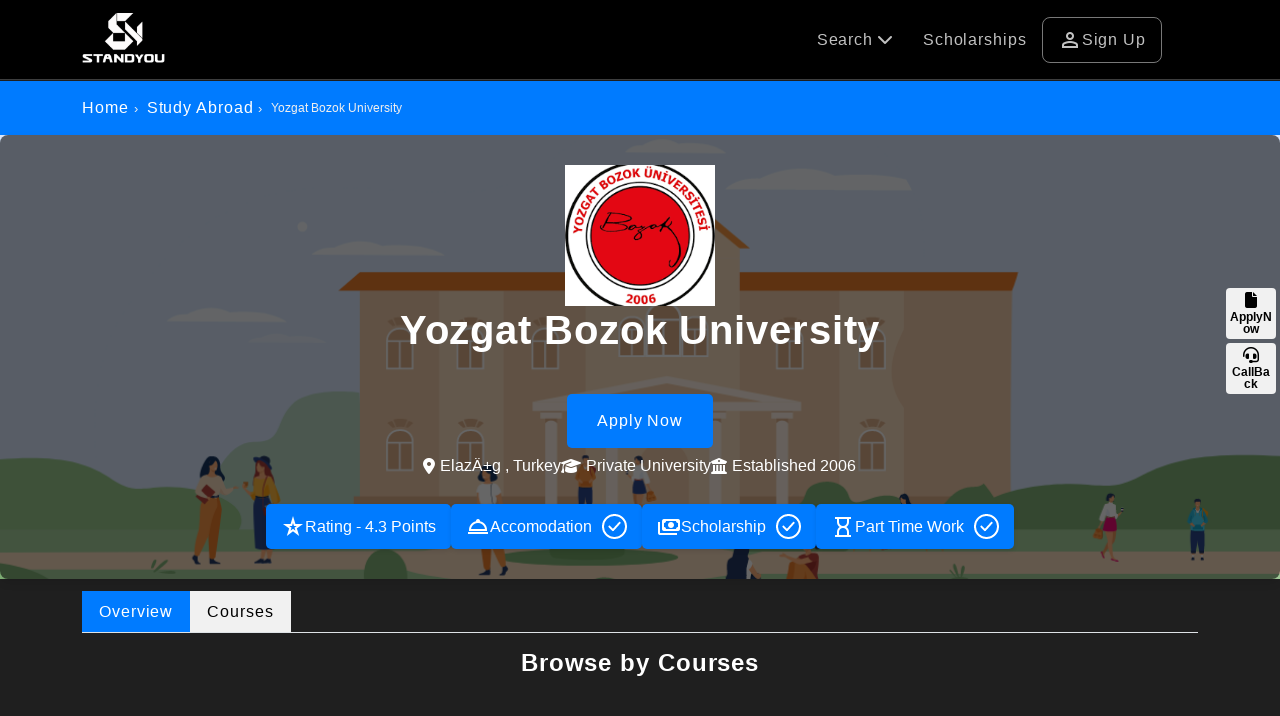

--- FILE ---
content_type: text/html; charset=UTF-8
request_url: https://www.standyou.com/study-abroad/yozgat-bozok-university-turkey/
body_size: 20908
content:
<!DOCTYPE html>
<html lang="en-us">
<head>
	<meta charset="utf-8">
	<title>Yozgat Bozok University, Turkey | Application, Courses, Fee, Ranking | Standyou</title>
	<meta name="keywords" content="Yozgat Bozok University, Yozgat Bozok University Turkey, Yozgat Bozok University Fees, Yozgat Bozok University Intake, Yozgat Bozok University Ranking, Yozgat Bozok University Apply Online" />
	<meta name="description" content="Apply for the Yozgat Bozok University, Turkey through Standyou. Check out the Yozgat Bozok University Turkey Fee Structure, Course Programs, Intake, Ranking, Scholarships, Eligibility, and Admission Details." />
	<meta name="theme-color" content="#000" />
	<meta name="robots" content="index,follow" />
	<link rel="publisher" href="Standyou" />
	<link rel="author" href="Standyou.com" />
	<link rel="canonical" href="https://www.standyou.com/study-abroad/yozgat-bozok-university-turkey/" />
	<!--  Facebook Open Graphs    -->
	<meta property="fb:app_id" content="717359658416797" />
	<meta property="og:title" content="Yozgat Bozok University, Turkey | Application, Courses, Fee, Ranking | Standyou" />
	<meta property="og:site_name" content="standyou.com" />
	<meta property="og:type" content="website" />
	<meta property="og:url" content="https://www.standyou.com/study-abroad/yozgat-bozok-university-turkey/" />
	<meta property="og:image" content="https://standyou.com/img/sy_logo600.jpg" />
	<meta property="og:image:url" content="https://standyou.com/img/sy_logo600.jpg" />
	<meta property="og:image:width" content="250" />
	<meta property="og:image:height" content="250" />
	<meta property="og:description" content="Apply for the Yozgat Bozok University, Turkey through Standyou. Check out the Yozgat Bozok University Turkey Fee Structure, Course Programs, Intake, Ranking, Scholarships, Eligibility, and Admission Details." />
	<meta name="twitter:card" content="summary_large_image">
	<meta name="twitter:url" content="@standyou_IN">
	<meta name="twitter:title" content="Yozgat Bozok University, Turkey | Application, Courses, Fee, Ranking | Standyou">
	<meta name="twitter:description" content="Apply for the Yozgat Bozok University, Turkey through Standyou. Check out the Yozgat Bozok University Turkey Fee Structure, Course Programs, Intake, Ranking, Scholarships, Eligibility, and Admission Details.">
	<meta name="twitter:image" content="https://standyou.com/img/sy_logo600.jpg">
	<meta name="twitter:site" content="https://www.standyou.com" />
	<link rel="shortcut icon" href="https://www.standyou.com/favicon.ico" type="image/x-icon">
	<link rel="icon" href="https://www.standyou.com/favicon.ico" type="image/x-icon">



			<!-- Mobile Specific Metas -->
		<link rel="shortcut icon" href="https://www.standyou.com/favicon.ico" type="image/x-icon">
		<link rel="icon" href="https://www.standyou.com/favicon.ico" type="image/x-icon">
		<meta name="viewport" content="width=device-width, initial-scale=1.0">
		<!-- FONTAWSOME  -->
		<link rel="stylesheet" type="text/css" href="https://www.standyou.com/css/all.css" />
		<link rel="stylesheet" type="text/css" href="https://www.standyou.com/css/materialIcon.css" />
		<!-- OWLCARSOLE  -->
		 <link rel="stylesheet" type="text/css" href="https://www.standyou.com/css/owl.carousel.css">  
		<link rel="stylesheet" type="text/css" href="https://www.standyou.com/css/bootstrap5.css" />
		<!-- HEADER FOOTER  -->
		<link rel="stylesheet" type="text/css" href="https://www.standyou.com/css/headfoot.css" />
		<link rel="stylesheet" type="text/css" href="https://www.standyou.com/css/style_v_3.css" />

		<script type="e4ab4616091f3d7333320db5-text/javascript" src="https://www.standyou.com/js/bootstrap.bundle.min.js"></script>
		<script type="e4ab4616091f3d7333320db5-text/javascript" src="https://www.standyou.com/js/jquery-3.6.0.min.js"></script>

<!-- Google tag (gtag.js) -->
<script async src="https://www.googletagmanager.com/gtag/js?id=AW-837218482" type="e4ab4616091f3d7333320db5-text/javascript">
</script>
<script type="e4ab4616091f3d7333320db5-text/javascript">
  window.dataLayer = window.dataLayer || [];
  function gtag(){dataLayer.push(arguments);}
  gtag('js', new Date());

  gtag('config', 'AW-837218482');
</script>
<!-- Event snippet for Standyou conversion page -->
<script type="e4ab4616091f3d7333320db5-text/javascript">
  gtag('event', 'conversion', {'send_to': 'AW-837218482/ges8CPiQtnsQsuGbjwM'});
</script>

<!-- Event snippet for Standyou conversion page
In your html page, add the snippet and call gtag_report_conversion when someone clicks on the chosen link or button. -->
<script type="e4ab4616091f3d7333320db5-text/javascript">
function gtag_report_conversion(url) {
  var callback = function () {
    if (typeof(url) != 'undefined') {
      window.location = url;
    }
  };
  gtag('event', 'conversion', {
      'send_to': 'AW-837218482/ges8CPiQtnsQsuGbjwM',
      'event_callback': callback
  });
  return false;
}
</script>

<!-- Google Tag Manager -->
<script type="e4ab4616091f3d7333320db5-text/javascript">(function(w,d,s,l,i){w[l]=w[l]||[];w[l].push({'gtm.start':
new Date().getTime(),event:'gtm.js'});var f=d.getElementsByTagName(s)[0],
j=d.createElement(s),dl=l!='dataLayer'?'&l='+l:'';j.async=true;j.src=
'https://www.googletagmanager.com/gtm.js?id='+i+dl;f.parentNode.insertBefore(j,f);
})(window,document,'script','dataLayer','GTM-5JHS5RM3');</script>
<!-- End Google Tag Manager -->	<link rel="stylesheet" type="text/css" href="https://www.standyou.com/study-abroad/css/studyabroaddetail.css" />
	<link rel="stylesheet" type="text/css" href="https://www.standyou.com/css/slider.css" />
	<link rel="stylesheet" href="https://www.standyou.com/study-abroad/css/intlTelInput.css">



</head>

<body class="6666666666 study-abroad-college-view">
	
<header class="headerWRpNew">
	<div class="container">
		<div class="dwsb">
			<div class="logo">
				<a href="https://www.standyou.com/"> <img src="https://www.standyou.com/images/logo.png" draggable="false" alt="Logo" class="img-responsive"> </a>
			</div>

			<div class="headrMenuWrp_outer">
				<div class="headrMenuWrp cus_mobile">
					<ul>

						<!--<li class="call">
							<a href="tel:+917791011022" class="callbox" target="_blank">
								<span class="material-symbols-outlined">
									phone_in_talk
								</span>Call
							</a>
						</li>-->


						<!--<li class="whatup">
							<a href="https://api.whatsapp.com/send?phone=+917791011022&amp;text=I would like you to assist me with my scholarship-based admissions for my higher education." class="callbox" target="_blank">
								<img class="img-fluid" src="https://www.standyou.com/images/whatsapp.svg" alt="#">
								 
								<span class="mobileH"> Chat </span>
							</a>
						</li>-->

						<li class="child_menu">
							<a href="#"> Search <i class="fa fa-chevron-down"></i></a>
							<ul class="sub_child">
								<li><a href="https://www.standyou.com/study-abroad/">Courses</a></li>
								<li><a href="https://www.standyou.com/country/"> Study Destinations </a></li>
								<li><a href="https://www.standyou.com/universities/"> Universities </a></li>
								<li><a href="https://www.standyou.com/course-program/">Programs</a></li>
							</ul>
						</li>
						<li class="deskview"><a href="https://www.standyou.com/scholarships/">Scholarships</a></li>
						

							<li class="login deskview">
								<a href="https://www.standyou.com/signup/student/"> <span class="material-symbols-outlined"> person </span> Sign Up </a>
								<!-- <a href="https://www.standyou.com/login/student/"> <span class="material-symbols-outlined"> person </span> Log in</a> -->
							</li>
						

						<li class="mobilebar">
							<span class="material-symbols-outlined d-md-none"> menu </span>
						</li>
					</ul>

				</div>


				<div class="mobileview">
					<ul>
						<li class=""><a href="https://www.standyou.com/scholarships/">Scholarships</a></li>
													<li class="login">
								<a href="https://www.standyou.com/signup/student/"> Sign Up</a>
							</li>
											</ul>
				</div>

				 


			</div>
		</div>
	</div>
</header>
	<div class=" in-top-margn">
		<div class="Breadcrumbs">
			<div class="container">
				<ol class="Breadcrumbs-list pull-left">
					<li><a href="https://www.standyou.com/index.php">Home</a></li>
					<li><a href="https://www.standyou.com/study-abroad/">Study Abroad</a></li>
					<li>Yozgat Bozok University</li>
				</ol>
			</div>
		</div>
	</div>
	<div class="hoemnerWrp hardunty" style="background-image:url(https://www.standyou.com/images/university-static-banner.png) ">
		<section class="homeToopWrp hardunty-backcolr">
			<div class="container">
				<div class="headerContWrp">
					<div class="hardunty-logo">
						<a href="#">
															<img class="img-responsive" src="https://www.standyou.com/uploads/20240301035252_file_ggf.png" alt="Yozgat Bozok University Turkey">
													</a>

						<div class="exploContWrp">
							<div class="cexploGroup">
								<h1> Yozgat Bozok University </h1>
								<a href="https://www.standyou.com/study-apply?cid=5418&coun=100&course=0" rel="nofollow" class="btnOne">Apply Now</a>
							</div>
							<ul class="">
								<li>

									<i class="fas fa-map-marker-alt"></i>
									ElazÄ±g									,
									Turkey
								</li>
																	<li>

										<i class="fas fa-graduation-cap"></i>
										Private										University
									</li>
																									<li>

										<i class="fas fa-university"></i>
										Established
										2006									</li>
								
							</ul>
						</div>
					</div>

					<div class="MobileView">
						<a href="https://www.standyou.com/study-apply?cid=5418&coun=100&course=0" class="btnOne" rel="nofollow">Apply Now</a>

					</div>

					<ul class="hardunty-list-bnr">
						<li>
							<span class="material-symbols-outlined">
								star_rate
							</span>
							<!-- <span class="lef-icn">
								<img class="img-responsive" src="https://www.standyou.com/images/star.svg" alt="#">
							</span> -->
							Rating -
							4.3							Points
						</li>
						<li>

							<!-- <span class="lef-icn">
								<img class="img-responsive" src="https://www.standyou.com/images/hotel.svg" alt="#">
							</span> -->
							<span class="material-symbols-outlined">
								room_service
							</span>
							Accomodation
							<span class="flt-rit">
																	<img class="img-responsive" src="https://www.standyou.com/images/tick.svg" alt="#">
															</span>
						</li>
						<li>
							<!-- <span class="lef-icn">
								<img class="img-responsive" src="https://www.standyou.com/images/15-give.svg" alt="#">
							</span> -->
							<span class="material-symbols-outlined">
								payments
							</span>
							Scholarship
							<span class="flt-rit">
																	<img class="img-responsive" src="https://www.standyou.com/images/tick.svg" alt="#">
															</span>
						</li>
						<li>
							<!-- <span class="lef-icn">
								<img class="img-responsive" src="https://www.standyou.com/images/work-time.svg" alt="#">
							</span> -->
							<span class="material-symbols-outlined">
								hourglass_empty
							</span>
							Part Time Work
							<span class="flt-rit">
																	<img class="img-responsive" src="https://www.standyou.com/images/tick.svg" alt="#">
															</span>
						</li>
					</ul>


				</div>
			</div>
		</section>
	</div>

	<section class="learnPracticSwrp hardaboutbx">
		<div class="hardunty-tab-bx">
			<div class="container">

				<ul class="nav nav-tabs" id="myTab" role="tablist">
					<li class="nav-item active" role="presentation">
						<a class="nav-link" href="https://www.standyou.com/study-abroad/yozgat-bozok-university-turkey/">Overview</a>
					</li>
					<li class="nav-item" role="presentation">
						<a class="nav-link" href="https://www.standyou.com/study-abroad/yozgat-bozok-university-turkey/courses/">Courses</a>
					</li>
				</ul>

			</div>
		</div>


		<div class="container">
			<div class="learContWrp">
				<div class="tab-content" id="myTabContent">
					<div class="tab-pane active" id="overview" role="tabpanel" aria-labelledby="overview-tab">
 

													<div class="hrdabut-bx">
								<div class="leargroupCont">
									<h3 class="text-center py-3">
										Browse by Courses
									</h3>
									<ul class="listingOne" id="pills-tab" role="tablist">
										<li class="nav-item active" role="presentation">
											<a    href="https://www.standyou.com/study-abroad/yozgat-bozok-university-turkey/courses/"  >All Courses</a>
										</li>
																					<li class="nav-item" role="presentation">
												<a href="https://www.standyou.com/study-abroad/yozgat-bozok-university-turkey/llb/">LLB</a>

											</li>
																					<li class="nav-item" role="presentation">
												<a href="https://www.standyou.com/study-abroad/yozgat-bozok-university-turkey/bhtm/">BHTM</a>

											</li>
																			</ul>

									<div class="tab-content" id="pills-tabContent">
																						<div class="tab-pane   active " id="pills-all-courses" role="tabpanel" aria-labelledby="pills-all-courses-tab">
													<div class="mba-box">
														


																													<div class="row">
																																	<form id="ApplyForm_20387" action="https://www.standyou.com/my-applications" method="POST">
																		<input type="hidden" name="uniqid" value="695ce166e2c7c" />
																		<input type="hidden" name="countryformapply_id" value="100">
																		<input type="hidden" name="collegeformapply_id" value="5418">
																		<input type="hidden" name="courseformapply_id" value="136">
																		<input type="hidden" name="cspecformapply_id" value="5074">
																	</form>
																	<div class="mba-tbl-bx" style="border:none;">
																																					<h4>BHTM in Tourism Management	</h4>
																																				<div class="table-responsive">
																			<table class="mba-table collageDetails">


																																									<tr>
																						<th>Course Level: </th>
																						<td>Bachelor's</td>
																					</tr>
																				
																																									<tr>
																						<th>Course Program: </th>
																						<td>
																							Hospitality, Tourism and Events																						</td>
																					</tr>
																																																													<tr>
																						<th>Course Duration: </th>
																						<td colspan="2">4 Years</td>
																					</tr>
																																																													<tr>
																						<th>Course Language: </th>
																						<td colspan="2">English</td>
																					</tr>
																				
																				<tr>
																					<th>Required Degree</th>
																					<td>Class 12th</td>
																				</tr>
																																								
																				<tr>
																					<td colspan="3">
																						<div class="showmtbn">
																							<a href="https://www.standyou.com/study-apply?cid=5418&coun=100&course=136" rel="nofollow" class="btnOne">Apply Now</a>
																							<a href="https://www.standyou.com/study-abroad/yozgat-bozok-university-turkey/bhtm-tourism-management/" class="btnOne">View Details</a>
																						</div>
																					</td>
																				</tr>
																			</table>
																		</div>
																	</div>


																																	<form id="ApplyForm_20386" action="https://www.standyou.com/my-applications" method="POST">
																		<input type="hidden" name="uniqid" value="695ce166e2e05" />
																		<input type="hidden" name="countryformapply_id" value="100">
																		<input type="hidden" name="collegeformapply_id" value="5418">
																		<input type="hidden" name="courseformapply_id" value="840">
																		<input type="hidden" name="cspecformapply_id" value="6828">
																	</form>
																	<div class="mba-tbl-bx" style="border:none;">
																																					<h4>LLB in Public Law</h4>
																																				<div class="table-responsive">
																			<table class="mba-table collageDetails">


																																									<tr>
																						<th>Course Level: </th>
																						<td>Bachelor's</td>
																					</tr>
																				
																																									<tr>
																						<th>Course Program: </th>
																						<td>
																							Law & Legal Studies																						</td>
																					</tr>
																																																													<tr>
																						<th>Course Duration: </th>
																						<td colspan="2">4 Years</td>
																					</tr>
																																																													<tr>
																						<th>Course Language: </th>
																						<td colspan="2">English</td>
																					</tr>
																				
																				<tr>
																					<th>Required Degree</th>
																					<td>Class 12th</td>
																				</tr>
																																								
																				<tr>
																					<td colspan="3">
																						<div class="showmtbn">
																							<a href="https://www.standyou.com/study-apply?cid=5418&coun=100&course=840" rel="nofollow" class="btnOne">Apply Now</a>
																							<a href="https://www.standyou.com/study-abroad/yozgat-bozok-university-turkey/llb-public-law/" class="btnOne">View Details</a>
																						</div>
																					</td>
																				</tr>
																			</table>
																		</div>
																	</div>


																															</div>
																											</div>

													<div class="col-lg-12 hrdabut-bx">
														<div class="col-lg-12"><a href="https://www.standyou.com/study-abroad/yozgat-bozok-university-turkey/courses/" class="btnOne">View All Courses</a></div>
													</div>

												</div>
																																								</div>
								</div>
							</div>
						
						<br>

													<div class="hrdabut-bx">
								<div class="leargroupCont">
									<h3>About University</h3>
									<p>
										<h2><strong>About </strong><strong>Yozgat Bozok University</strong><strong>, </strong><strong>Turkey</strong><br />
&nbsp;</h2>

<p>Yozgat Bozok University, located in Yozgat, Turkey, is a public university that was established in 2006. The university was formed by separating from Gazi University in Ankara and has grown since its inception to accommodate a range of faculties and academic programs.</p>

<h3><strong>Academic Structure</strong></h3>

<ul>
	<li>
	<p>Faculty of Arts and Sciences</p>
	</li>
	<li>
	<p>Faculty of Education</p>
	</li>
	<li>
	<p>Faculty of Economics and Administrative Sciences</p>
	</li>
	<li>
	<p>Faculty of Engineering and Architecture</p>
	</li>
	<li>
	<p>Faculty of Agriculture</p>
	</li>
	<li>
	<p>Faculty of Medicine</p>
	</li>
	<li>
	<p>Faculty of Theology</p>
	</li>
	<li>
	<p>Faculty of Health Sciences</p>
	</li>
</ul>

<h3><strong>Campus</strong></h3>

<p>The university&#39;s main campus is located in Yozgat, a city known for its historical sites and cultural heritage. The campus includes modern facilities, libraries, laboratories, and sports facilities, designed to support the educational and extracurricular activities of students.</p>

<h3><strong>Research and Development</strong></h3>

<p>Yozgat Bozok University places a strong emphasis on research, aiming to contribute to scientific development and innovation. It supports research projects and collaborations with other institutions and industries. The university encourages participation in national and international research initiatives.</p>

<h3><strong>Community Engagement</strong></h3>

<p>The university is also an integral part of the Yozgat community, contributing to local development and offering community service programs. It organizes seminars, conferences, and cultural events that foster interaction between the university and the community.</p>

<h3><strong>International Relations</strong></h3>

<p>Yozgat Bozok University is active in international cooperation, participating in exchange programs like Erasmus+ which provide students and staff with opportunities to gain international experience and enhance their skills in a global context.</p>

<h3><strong>Student Life</strong></h3>

<p>Student life at Yozgat Bozok University is vibrant with numerous clubs, societies, and events. The university encourages students to engage in extracurricular activities, which include sports, arts, cultural activities, and more.<br />
&nbsp;</p>

<blockquote>
<p><a href="https://www.standyou.com/universities/turkey/" target="_blank">Universities in Turkey</a></p>
</blockquote>

<h2><br />
<strong>Course Programs at Yozgat Bozok University, Turkey</strong><br />
&nbsp;</h2>

<h3><strong>1. Faculty of Arts and Sciences</strong></h3>

<ul>
	<li>
	<p>Physics</p>
	</li>
	<li>
	<p>Chemistry</p>
	</li>
	<li>
	<p>Biology</p>
	</li>
	<li>
	<p>Mathematics</p>
	</li>
	<li>
	<p>History</p>
	</li>
	<li>
	<p>Turkish Language and Literature</p>
	</li>
</ul>

<h3><strong>2. Faculty of Engineering and Architecture</strong></h3>

<ul>
	<li>
	<p>Electrical and Electronics Engineering</p>
	</li>
	<li>
	<p>Mechanical Engineering</p>
	</li>
	<li>
	<p>Civil Engineering</p>
	</li>
	<li>
	<p>Architecture</p>
	</li>
</ul>

<h3><strong>3. Faculty of Medicine</strong></h3>

<p>The Faculty of Medicine trains students in medical sciences and clinical practice, preparing them for careers as medical doctors. The program typically covers a wide range of medical fields from basic anatomy to complex clinical procedures.</p>

<h3><strong>4. Faculty of Economics and Administrative Sciences</strong></h3>

<ul>
	<li>
	<p>Economics</p>
	</li>
	<li>
	<p>Business Administration</p>
	</li>
	<li>
	<p>Public Administration</p>
	</li>
	<li>
	<p>International Relations</p>
	</li>
</ul>

<h3><strong>5. Faculty of Education</strong></h3>

<ul>
	<li>
	<p>Elementary Education</p>
	</li>
	<li>
	<p>Preschool Education</p>
	</li>
	<li>
	<p>Computer and Instructional Technology Education</p>
	</li>
</ul>

<h3><strong>6. Faculty of Agriculture</strong></h3>

<ul>
	<li>
	<p>Agricultural Biotechnology</p>
	</li>
	<li>
	<p>Plant Protection</p>
	</li>
	<li>
	<p>Soil Science and Plant Nutrition</p>
	</li>
</ul>

<h3><strong>7. Faculty of Health Sciences</strong></h3>

<ul>
	<li>
	<p>Nursing</p>
	</li>
	<li>
	<p>Physical Therapy and Rehabilitation</p>
	</li>
	<li>
	<p>Nutrition and Dietetics</p>
	</li>
</ul>

<h3><strong>8. Faculty of Theology</strong></h3>

<ul>
	<li>
	<p>Islamic Studies</p>
	</li>
	<li>
	<p>Religious Education</p>
	</li>
</ul>

<h3><strong>Graduate Programs</strong></h3>

<p>In addition to undergraduate programs, Yozgat Bozok University offers master&#39;s and doctoral programs across many of its faculties, providing advanced education and research opportunities in specific fields.<br />
&nbsp;</p>

<blockquote>
<p><a href="https://www.standyou.com/country/study-in-turkey/" target="_blank">Study in Turkey</a></p>
</blockquote>

<h2><br />
<strong>Bachelor Course Programs at Yozgat Bozok University, Turkey</strong><br />
&nbsp;</h2>

<table>
	<thead>
		<tr>
			<th>
			<h4><strong>Program Name</strong></h4>
			</th>
			<th>
			<h4><strong>Duration</strong></h4>
			</th>
			<th>
			<h4><strong>Tuition Fees Per Year (USD)</strong></h4>
			</th>
		</tr>
	</thead>
	<tbody>
		<tr>
			<td>
			<p style="text-align:center">Business Administration</p>
			</td>
			<td>
			<p style="text-align:center">4 years</p>
			</td>
			<td>
			<p style="text-align:center">1,000</p>
			</td>
		</tr>
		<tr>
			<td>
			<p style="text-align:center">Computer Engineering</p>
			</td>
			<td>
			<p style="text-align:center">4 years</p>
			</td>
			<td>
			<p style="text-align:center">1,500</p>
			</td>
		</tr>
		<tr>
			<td>
			<p style="text-align:center">Civil Engineering</p>
			</td>
			<td>
			<p style="text-align:center">4 years</p>
			</td>
			<td>
			<p style="text-align:center">1,500</p>
			</td>
		</tr>
		<tr>
			<td>
			<p style="text-align:center">Mechanical Engineering</p>
			</td>
			<td>
			<p style="text-align:center">4 years</p>
			</td>
			<td>
			<p style="text-align:center">1,500</p>
			</td>
		</tr>
		<tr>
			<td>
			<p style="text-align:center">Electrical-Electronics Engineering</p>
			</td>
			<td>
			<p style="text-align:center">4 years</p>
			</td>
			<td>
			<p style="text-align:center">1,500</p>
			</td>
		</tr>
		<tr>
			<td>
			<p style="text-align:center">Medicine</p>
			</td>
			<td>
			<p style="text-align:center">6 years</p>
			</td>
			<td>
			<p style="text-align:center">3,000</p>
			</td>
		</tr>
		<tr>
			<td>
			<p style="text-align:center">Nursing</p>
			</td>
			<td>
			<p style="text-align:center">4 years</p>
			</td>
			<td>
			<p style="text-align:center">1,200</p>
			</td>
		</tr>
		<tr>
			<td>
			<p style="text-align:center">Education (Primary School)</p>
			</td>
			<td>
			<p style="text-align:center">4 years</p>
			</td>
			<td>
			<p style="text-align:center">1,000</p>
			</td>
		</tr>
		<tr>
			<td>
			<p style="text-align:center">Agriculture Engineering</p>
			</td>
			<td>
			<p style="text-align:center">4 years</p>
			</td>
			<td>
			<p style="text-align:center">1,200</p>
			</td>
		</tr>
		<tr>
			<td>
			<p style="text-align:center">Veterinary Medicine</p>
			</td>
			<td>
			<p style="text-align:center">5 years</p>
			</td>
			<td>
			<p style="text-align:center">2,500</p>
			</td>
		</tr>
		<tr>
			<td>
			<p style="text-align:center">Law</p>
			</td>
			<td>
			<p style="text-align:center">4 years</p>
			</td>
			<td>
			<p style="text-align:center">1,500</p>
			</td>
		</tr>
		<tr>
			<td>
			<p style="text-align:center">Economics</p>
			</td>
			<td>
			<p style="text-align:center">4 years</p>
			</td>
			<td>
			<p style="text-align:center">1,000</p>
			</td>
		</tr>
		<tr>
			<td>
			<p style="text-align:center">English Language and Literature</p>
			</td>
			<td>
			<p style="text-align:center">4 years</p>
			</td>
			<td>
			<p style="text-align:center">1,000</p>
			</td>
		</tr>
		<tr>
			<td>
			<p style="text-align:center">History</p>
			</td>
			<td>
			<p style="text-align:center">4 years</p>
			</td>
			<td>
			<p style="text-align:center">1,000</p>
			</td>
		</tr>
		<tr>
			<td>
			<p style="text-align:center">Sociology</p>
			</td>
			<td>
			<p style="text-align:center">4 years</p>
			</td>
			<td>
			<p style="text-align:center">1,000</p>
			</td>
		</tr>
	</tbody>
</table>

<p>&nbsp;
<blockquote>
<p><a href="https://www.standyou.com/study-abroad/b-tech-in-turkey/" target="_blank">B.Tech (Bachelor of Technology) In Turkey</a></p>
</blockquote>
</p>

<p>&nbsp;</p>

<h2><strong>Masters Course Programs at Yozgat Bozok University, Turkey</strong><br />
&nbsp;</h2>

<table>
	<thead>
		<tr>
			<th>
			<h4><strong>Program Name</strong></h4>
			</th>
			<th>
			<h4><strong>Duration</strong></h4>
			</th>
			<th>
			<h4><strong>Tuition Fees Per Year (USD)</strong></h4>
			</th>
		</tr>
	</thead>
	<tbody>
		<tr>
			<td>
			<p style="text-align:center">Business Administration</p>
			</td>
			<td>
			<p style="text-align:center">2 years</p>
			</td>
			<td>
			<p style="text-align:center">800</p>
			</td>
		</tr>
		<tr>
			<td>
			<p style="text-align:center">Computer Engineering</p>
			</td>
			<td>
			<p style="text-align:center">2 years</p>
			</td>
			<td>
			<p style="text-align:center">1,000</p>
			</td>
		</tr>
		<tr>
			<td>
			<p style="text-align:center">Electrical-Electronics Engineering</p>
			</td>
			<td>
			<p style="text-align:center">2 years</p>
			</td>
			<td>
			<p style="text-align:center">1,000</p>
			</td>
		</tr>
		<tr>
			<td>
			<p style="text-align:center">Civil Engineering</p>
			</td>
			<td>
			<p style="text-align:center">2 years</p>
			</td>
			<td>
			<p style="text-align:center">1,000</p>
			</td>
		</tr>
		<tr>
			<td>
			<p style="text-align:center">Mechanical Engineering</p>
			</td>
			<td>
			<p style="text-align:center">2 years</p>
			</td>
			<td>
			<p style="text-align:center">1,000</p>
			</td>
		</tr>
		<tr>
			<td>
			<p style="text-align:center">Education</p>
			</td>
			<td>
			<p style="text-align:center">2 years</p>
			</td>
			<td>
			<p style="text-align:center">800</p>
			</td>
		</tr>
		<tr>
			<td>
			<p style="text-align:center">Agricultural Sciences</p>
			</td>
			<td>
			<p style="text-align:center">2 years</p>
			</td>
			<td>
			<p style="text-align:center">1,000</p>
			</td>
		</tr>
		<tr>
			<td>
			<p style="text-align:center">Public Health</p>
			</td>
			<td>
			<p style="text-align:center">2 years</p>
			</td>
			<td>
			<p style="text-align:center">1,200</p>
			</td>
		</tr>
		<tr>
			<td>
			<p style="text-align:center">Sociology</p>
			</td>
			<td>
			<p style="text-align:center">2 years</p>
			</td>
			<td>
			<p style="text-align:center">800</p>
			</td>
		</tr>
		<tr>
			<td>
			<p style="text-align:center">History</p>
			</td>
			<td>
			<p style="text-align:center">2 years</p>
			</td>
			<td>
			<p style="text-align:center">800</p>
			</td>
		</tr>
	</tbody>
</table>

<p>&nbsp;</p>

<h2><strong>PhD/Doctorate Course Programs at Yozgat Bozok University, Turkey</strong><br />
&nbsp;</h2>

<table>
	<thead>
		<tr>
			<th>
			<h4><strong>Program Name</strong></h4>
			</th>
			<th>
			<h4><strong>Duration</strong></h4>
			</th>
			<th>
			<h4><strong>Tuition Fees Per Year (USD)</strong></h4>
			</th>
		</tr>
	</thead>
	<tbody>
		<tr>
			<td>
			<p style="text-align:center">Business Administration</p>
			</td>
			<td>
			<p style="text-align:center">4 years</p>
			</td>
			<td>
			<p style="text-align:center">1,000</p>
			</td>
		</tr>
		<tr>
			<td>
			<p style="text-align:center">Computer Engineering</p>
			</td>
			<td>
			<p style="text-align:center">4 years</p>
			</td>
			<td>
			<p style="text-align:center">1,200</p>
			</td>
		</tr>
		<tr>
			<td>
			<p style="text-align:center">Electrical-Electronics Engineering</p>
			</td>
			<td>
			<p style="text-align:center">4 years</p>
			</td>
			<td>
			<p style="text-align:center">1,200</p>
			</td>
		</tr>
		<tr>
			<td>
			<p style="text-align:center">Civil Engineering</p>
			</td>
			<td>
			<p style="text-align:center">4 years</p>
			</td>
			<td>
			<p style="text-align:center">1,200</p>
			</td>
		</tr>
		<tr>
			<td>
			<p style="text-align:center">Mechanical Engineering</p>
			</td>
			<td>
			<p style="text-align:center">4 years</p>
			</td>
			<td>
			<p style="text-align:center">1,200</p>
			</td>
		</tr>
		<tr>
			<td>
			<p style="text-align:center">Agricultural Sciences</p>
			</td>
			<td>
			<p style="text-align:center">4 years</p>
			</td>
			<td>
			<p style="text-align:center">1,200</p>
			</td>
		</tr>
		<tr>
			<td>
			<p style="text-align:center">Education</p>
			</td>
			<td>
			<p style="text-align:center">4 years</p>
			</td>
			<td>
			<p style="text-align:center">1,000</p>
			</td>
		</tr>
		<tr>
			<td>
			<p style="text-align:center">Sociology</p>
			</td>
			<td>
			<p style="text-align:center">4 years</p>
			</td>
			<td>
			<p style="text-align:center">1,000</p>
			</td>
		</tr>
		<tr>
			<td>
			<p style="text-align:center">History</p>
			</td>
			<td>
			<p style="text-align:center">4 years</p>
			</td>
			<td>
			<p style="text-align:center">1,000</p>
			</td>
		</tr>
		<tr>
			<td>
			<p style="text-align:center">Public Health</p>
			</td>
			<td>
			<p style="text-align:center">4 years</p>
			</td>
			<td>
			<p style="text-align:center">1,500</p>
			</td>
		</tr>
	</tbody>
</table>

<p>&nbsp;</p>

<h2><strong>Yozgat Bozok University </strong><strong>, </strong><strong>Turkey </strong><strong>for International Students</strong><br />
&nbsp;</h2>

<h3><strong>General Information:</strong></h3>

<ul>
	<li>
	<p><strong>Location:</strong> Yozgat is located in the central part of Turkey. The city offers a glimpse into traditional Turkish life and culture, away from the bustling metropolises like Istanbul and Ankara.</p>
	</li>
	<li>
	<p><strong>Campus Environment:</strong> The university has a modern campus with facilities that cater to academic, cultural, and recreational interests of students.</p>
	</li>
	<li>
	<p><strong>Language of Instruction:</strong> Most undergraduate programs are taught in Turkish, while there are some graduate programs offered in English. It is beneficial for international students to have some proficiency in Turkish, though language courses are often available.</p>
	</li>
</ul>

<h3><strong>Academic Programs:</strong></h3>

<ul>
	<li>
	<p><strong>Undergraduate Programs:</strong> Fields include Engineering (Civil, Mechanical, Electrical, Computer), Business Administration, Agriculture, Education, and more.</p>
	</li>
	<li>
	<p><strong>Graduate Programs:</strong> Master&#39;s and PhD programs in Engineering, Business Administration, Social Sciences, Health Sciences, etc.</p>
	</li>
</ul>

<h3><strong>Tuition and Fees:</strong></h3>

<ul>
	<li>
	<p>Tuition fees for international students are quite affordable compared to universities in many Western countries. Approximate fees range from $1,000 to $3,000 per year, depending on the program.</p>
	</li>
	<li>
	<p>Additional fees might include registration, student union, and service fees.</p>
	</li>
</ul>

<h3><strong>Admission Requirements:</strong></h3>

<ul>
	<li>
	<p><strong>Undergraduate Programs:</strong> Generally require a high school diploma, proof of Turkish proficiency (if the program is in Turkish), and sometimes a passing score on a university-specific exam or an international qualification like SAT.</p>
	</li>
	<li>
	<p><strong>Graduate Programs:</strong> Require a relevant bachelor&rsquo;s or master&#39;s degree, proof of English or Turkish proficiency depending on the program, and often a good score on graduate entrance exams like GRE or GMAT for certain programs.</p>
	</li>
</ul>

<h3><strong>Scholarships and Financial Aid:</strong></h3>

<ul>
	<li>
	<p>The university offers scholarships that international students can apply for, which may cover tuition fees and provide a monthly stipend. These can be merit-based or need-based.</p>
	</li>
	<li>
	<p>Turkey also offers government scholarships for international students, which are highly competitive but very comprehensive.</p>
	</li>
</ul>

<h3><strong>Accommodation:</strong></h3>

<ul>
	<li>
	<p>The university provides dormitory facilities for students, which are generally more affordable than off-campus housing. International students often prefer campus housing for the convenience and community it offers.</p>
	</li>
</ul>

<h3><strong>Support for International Students:</strong></h3>

<ul>
	<li>
	<p>The International Office at Yozgat Bozok University helps international students with their transition, including assistance with visas, accommodation, registration, and integration into university life.</p>
	</li>
</ul>

<h2><br />
<strong>Admission Process of </strong><strong>Yozgat Bozok University</strong><strong>, </strong><strong>Turkey</strong><br />
&nbsp;</h2>

<h3><strong>Undergraduate Admissions:</strong></h3>

<ol>
	<li>
	<h4><strong>Check Eligibility:</strong></h4>

	<ul>
		<li>
		<p>Ensure you meet the general admission requirements, such as having a high school diploma. International students may also need to prove proficiency in Turkish, as most undergraduate programs are taught in Turkish, although some programs might be available in English.</p>
		</li>
	</ul>
	</li>
	<li>
	<h4><strong>Submit an Application:</strong></h4>

	<ul>
		<li>
		<p>Applications can usually be done online through the university&rsquo;s admission portal. You will need to fill out personal information, educational background, and the program you wish to enroll in.</p>
		</li>
	</ul>
	</li>
	<li>
	<h4><strong>Required Documents:</strong></h4>

	<ul>
		<li>
		<p>High school diploma or equivalent</p>
		</li>
		<li>
		<p>Transcript of grades</p>
		</li>
		<li>
		<p>Proof of Turkish language proficiency (for programs in Turkish)</p>
		</li>
		<li>
		<p>Passport-sized photos</p>
		</li>
		<li>
		<p>Copy of your passport or national ID</p>
		</li>
	</ul>
	</li>
	<li>
	<h4><strong>Entrance Examinations:</strong></h4>

	<ul>
		<li>
		<p>Depending on your country of education, you might need to provide scores from standardized tests like SAT or a national university entrance examination. Some programs may require specific exams related to the field of study.</p>
		</li>
	</ul>
	</li>
	<li>
	<h4><strong>Acceptance and Registration:</strong></h4>

	<ul>
		<li>
		<p>Once accepted, you will receive an offer letter. You need to confirm your acceptance and possibly pay a deposit or registration fee to secure your place.</p>
		</li>
		<li>
		<p>Follow the registration process as outlined by the university, including submission of original documents when you arrive on campus.</p>
		</li>
	</ul>
	</li>
</ol>

<h3><strong>Graduate Admissions:</strong></h3>

<ol>
	<li>
	<h4><strong>Check Program-Specific Requirements:</strong></h4>

	<ul>
		<li>
		<p>Each master&#39;s and PhD program may have specific admission requirements, such as a relevant bachelor&rsquo;s or master&rsquo;s degree, minimum GPA, and letters of recommendation.</p>
		</li>
	</ul>
	</li>
	<li>
	<h4><strong>Submit an Application:</strong></h4>

	<ul>
		<li>
		<p>Like undergraduate admissions, this is typically completed online. You will need to provide detailed information about your academic and professional background.</p>
		</li>
	</ul>
	</li>
	<li>
	<h4><strong>Required Documents:</strong></h4>

	<ul>
		<li>
		<p>Bachelor&rsquo;s or Master&rsquo;s degree diploma</p>
		</li>
		<li>
		<p>Academic transcripts</p>
		</li>
		<li>
		<p>Letters of recommendation</p>
		</li>
		<li>
		<p>Statement of purpose or research proposal (especially for PhD applicants)</p>
		</li>
		<li>
		<p>CV/resume</p>
		</li>
		<li>
		<p>Proof of English or Turkish proficiency, depending on the program&rsquo;s language of instruction</p>
		</li>
	</ul>
	</li>
	<li>
	<h4><strong>Entrance Examinations:</strong></h4>

	<ul>
		<li>
		<p>Some programs may require GRE, GMAT, or other standardized tests. PhD programs might also require interviews or other assessments.</p>
		</li>
	</ul>
	</li>
	<li>
	<h4><strong>Acceptance and Registration:</strong></h4>

	<ul>
		<li>
		<p>If you are accepted, you&rsquo;ll follow a similar process to confirm your spot and register, including visa arrangements if you are an international student.</p>
		</li>
	</ul>
	</li>
</ol>

<h2><br />
<strong>Intake And Eligibility of </strong><strong>Yozgat Bozok University</strong><strong>, </strong><strong>Turkey</strong><br />
&nbsp;</h2>

<h3><strong>Intake Periods</strong></h3>

<ol>
	<li>
	<h4><strong>Undergraduate Programs:</strong></h4>

	<ul>
		<li>
		<p><strong>Fall Intake:</strong> The primary intake for undergraduate programs is in the fall, which typically starts in September. The application period for this intake often begins in the spring and extends through early summer.</p>
		</li>
		<li>
		<p><strong>Spring Intake:</strong> Some programs may also offer a spring intake, usually starting in February. The application for this period typically begins in the fall of the previous year.</p>
		</li>
	</ul>
	</li>
	<li>
	<h4><strong>Graduate Programs:</strong></h4>

	<ul>
		<li>
		<p><strong>Fall Intake:</strong> Similar to undergraduate programs, the main intake for graduate studies is in the fall (September). Applications for these programs generally open in the spring.</p>
		</li>
		<li>
		<p><strong>Spring Intake:</strong> There is also a spring intake for certain graduate programs, beginning in February, with applications usually due in the late fall.</p>
		</li>
	</ul>
	</li>
</ol>

<h3><strong>Eligibility Criteria</strong></h3>

<ol>
	<li>
	<h4><strong>Undergraduate Programs:</strong></h4>

	<ul>
		<li>
		<p><strong>Academic Requirements:</strong> Applicants must have completed secondary education in their home country with a qualifying certificate that meets the Turkish education standards (e.g., high school diploma).</p>
		</li>
		<li>
		<p><strong>Language Proficiency:</strong> Most undergraduate courses are taught in Turkish. Non-native speakers will need to prove their Turkish language proficiency through a test like T&Ouml;MER or by providing equivalent certification. Some programs offered in English require proof of English proficiency through TOEFL or IELTS scores.</p>
		</li>
		<li>
		<p><strong>Entrance Examination:</strong> International students may need to submit scores from exams like SAT or ACT. Additionally, some programs may require specific entrance exams administered by the university or recognized bodies in Turkey.</p>
		</li>
	</ul>
	</li>
	<li>
	<h4><strong>Graduate Programs:</strong></h4>

	<ul>
		<li>
		<p><strong>Academic Requirements:</strong> For master&rsquo;s programs, a bachelor&#39;s degree in a related field is required. For PhD programs, a master&rsquo;s degree is typically necessary. Applicants must meet the GPA requirements specified by the respective department.</p>
		</li>
		<li>
		<p><strong>Language Proficiency:</strong> Depending on the language of instruction of the program (Turkish or English), proof of proficiency in the respective language is required (TOEFL, IELTS for English; T&Ouml;MER or similar for Turkish).</p>
		</li>
		<li>
		<p><strong>Additional Requirements:</strong> Many graduate programs require GRE, GMAT, or equivalent exam scores. Letters of recommendation, a statement of purpose, and a research proposal are commonly required for PhD applicants.</p>
		</li>
	</ul>
	</li>
</ol>

<h2><br />
<strong>Scholarship Available at </strong><strong>Yozgat Bozok University</strong><strong>, </strong><strong>Turkey</strong><br />
&nbsp;</h2>

<table>
	<thead>
		<tr>
			<th>
			<h4><strong>Scholarship Name</strong></h4>
			</th>
			<th>
			<h4><strong>Eligibility</strong></h4>
			</th>
			<th>
			<h4><strong>Benefits</strong></h4>
			</th>
		</tr>
	</thead>
	<tbody>
		<tr>
			<td>
			<p style="text-align:center">Turkish Government Scholarship</p>
			</td>
			<td>
			<p style="text-align:center">International students at all levels</p>
			</td>
			<td>
			<p style="text-align:center">Tuition waiver, monthly stipend, accommodation, health insurance, Turkish language course</p>
			</td>
		</tr>
		<tr>
			<td>
			<p style="text-align:center">University Merit Scholarships</p>
			</td>
			<td>
			<p style="text-align:center">Top-performing students</p>
			</td>
			<td>
			<p style="text-align:center">Partial or full tuition waiver</p>
			</td>
		</tr>
		<tr>
			<td>
			<p style="text-align:center">Research Scholarships</p>
			</td>
			<td>
			<p style="text-align:center">Graduate students participating in research</p>
			</td>
			<td>
			<p style="text-align:center">Stipend and/or tuition waiver</p>
			</td>
		</tr>
		<tr>
			<td>
			<p style="text-align:center">International Student Scholarships</p>
			</td>
			<td>
			<p style="text-align:center">International undergraduate and graduate students</p>
			</td>
			<td>
			<p style="text-align:center">Tuition discount or waiver</p>
			</td>
		</tr>
		<tr>
			<td>
			<p style="text-align:center">Needs-Based Scholarships</p>
			</td>
			<td>
			<p style="text-align:center">Students with demonstrated financial need</p>
			</td>
			<td>
			<p style="text-align:center">Tuition assistance and other financial support</p>
			</td>
		</tr>
	</tbody>
</table>

<p>&nbsp;</p>

<h2><strong>Yozgat Bozok University, Turkey Campus &amp; Accommodation Facilities</strong><br />
&nbsp;</h2>

<table>
	<thead>
		<tr>
			<th>
			<h4><strong>Facility Type</strong></h4>
			</th>
			<th>
			<h4><strong>Description</strong></h4>
			</th>
			<th>
			<h4><strong>Cost (Per Month)</strong></h4>
			</th>
		</tr>
	</thead>
	<tbody>
		<tr>
			<td>
			<p style="text-align:center">On-Campus Dormitories</p>
			</td>
			<td>
			<p style="text-align:center">Separate facilities for male and female students, with shared rooms and amenities.</p>
			</td>
			<td>
			<p style="text-align:center">Approx. $50 to $100</p>
			</td>
		</tr>
		<tr>
			<td>
			<p style="text-align:center">Off-Campus Housing</p>
			</td>
			<td>
			<p style="text-align:center">Apartments and shared houses available in Yozgat. Students arrange independently.</p>
			</td>
			<td>
			<p style="text-align:center">Approx. $100 to $200</p>
			</td>
		</tr>
		<tr>
			<td>
			<p style="text-align:center">Guest Houses</p>
			</td>
			<td>
			<p style="text-align:center">Temporary accommodation for visitors, including parents and guest lecturers.</p>
			</td>
			<td>
			<p style="text-align:center">Varies depending on stay</p>
			</td>
		</tr>
	</tbody>
</table>

<p>&nbsp;</p>

<h2><strong>Students Life at Yozgat Bozok University, Turkey</strong><br />
&nbsp;</h2>

<h3><strong>Academic Environment</strong></h3>

<ul>
	<li>
	<p><strong>Diverse Programs:</strong> The university provides a range of undergraduate, graduate, and doctoral programs across fields, encouraging a multidisciplinary approach to education.</p>
	</li>
	<li>
	<p><strong>Faculty Interaction:</strong> Small to medium-sized class settings allow for more personalized interaction between students and faculty, fostering a supportive learning environment.</p>
	</li>
</ul>

<h3><strong>Cultural Integration</strong></h3>

<ul>
	<li>
	<p><strong>Language and Culture:</strong> While the primary language of instruction in most programs is Turkish, the university environment fosters cultural exchange, helping international students learn the language and integrate into Turkish culture through classes and everyday interactions.</p>
	</li>
	<li>
	<p><strong>Events and Workshops:</strong> The university regularly organizes cultural events, workshops, and seminars that celebrate both local and international cultures, enhancing the multicultural tapestry of the campus.</p>
	</li>
</ul>

<h3><strong>Social Life</strong></h3>

<ul>
	<li>
	<p><strong>Clubs and Societies:</strong> Students have the opportunity to join clubs and societies based on their interests&mdash;ranging from sports and arts to technology and social sciences. These organizations provide platforms for leadership, creativity, and community service.</p>
	</li>
	<li>
	<p><strong>Social Gatherings:</strong> Regular events like concerts, festivals, movie nights, and sports tournaments are organized, promoting social interaction and student engagement.</p>
	</li>
</ul>

<h3><strong>Sports and Recreation</strong></h3>

<ul>
	<li>
	<p><strong>Facilities:</strong> Yozgat Bozok University boasts modern sports facilities, including gyms, sports courts, and fields. These facilities support a range of sports such as football, basketball, volleyball, and track activities.</p>
	</li>
	<li>
	<p><strong>Sports Teams:</strong> Students can join university sports teams that compete in local and national university leagues, providing an opportunity to stay active and develop team-building skills.</p>
	</li>
</ul>

<h3><strong>Support Services</strong></h3>

<ul>
	<li>
	<p><strong>Counseling and Health Services:</strong> The university provides counseling services to assist students with educational, personal, or psychological issues. There are also health services available on campus to address medical needs.</p>
	</li>
	<li>
	<p><strong>Career Services:</strong> The Career Center offers guidance and resources to help students prepare for their future careers, including internships, resume workshops, and job placement services.</p>
	</li>
</ul>

<h3><strong>Living Accommodations</strong></h3>

<ul>
	<li>
	<p><strong>On-Campus Housing:</strong> On-campus dormitories provide affordable housing options designed to cater to the needs of both local and international students.</p>
	</li>
	<li>
	<p><strong>Off-Campus Housing:</strong> For those who prefer living off-campus, the city of Yozgat offers rental options that are typically cost-effective.</p>
	</li>
</ul>

<h2><br />
<strong>Placements in </strong><strong>Yozgat Bozok University </strong><strong>, </strong><strong>Turkey</strong><br />
&nbsp;</h2>

<h3><strong>Career Services at Yozgat Bozok University:</strong></h3>

<ul>
	<li>
	<p><strong>Career Counseling:</strong> The university&rsquo;s career center offers counseling services to help students identify their career goals and the paths to achieve them. This includes guidance on choosing a field of study that aligns with their interests and career aspirations.</p>
	</li>
	<li>
	<p><strong>Workshops and Seminars:</strong> Regular workshops and seminars are conducted to help students acquire job-search skills, such as resume writing, interview preparation, and effective communication. These workshops are aimed at improving employability skills.</p>
	</li>
	<li>
	<p><strong>Job Fairs and Networking Events:</strong> The university periodically hosts job fairs and networking events where students can meet potential employers, learn about industries, and understand the current job market. These events provide valuable opportunities for students to connect directly with companies.</p>
	</li>
	<li>
	<p><strong>Internship Programs:</strong> Many departments encourage or require students to complete internships as part of their academic program. These internships can be critical stepping stones to full-time employment, offering hands-on experience and industry exposure.</p>
	</li>
	<li>
	<p><strong>Alumni Networking:</strong> Alumni networks can provide current students with industry contacts, job leads, and mentoring. The university facilitates connections between alumni and current students through events and online platforms.</p>
	</li>
</ul>

<h3><strong>Industry Collaboration:</strong></h3>

<ul>
	<li>
	<p><strong>Partnerships:</strong> Yozgat Bozok University may partner with local and regional businesses for research projects, internships, and job placements, although these partnerships can vary in number and scope depending on the faculty or department.</p>
	</li>
	<li>
	<p><strong>Practical and Applied Learning:</strong> Some academic programs might emphasize practical learning and direct industry application, preparing students for specific sectors by aligning the curriculum with industry standards and demands.</p>
	</li>
</ul>

<h3><strong>Graduate Outcomes:</strong></h3>

<ul>
	<li>
	<p><strong>Employment Support:</strong> While the university provides support services, actual job placements are typically not guaranteed. Success in finding employment after graduation can depend on the field of study, the economic climate, and individual effort in job searching.</p>
	</li>
	<li>
	<p><strong>Continuing Education:</strong> The university also supports students who choose to pursue further education, providing resources and advice for applying to graduate schools or professional programs.</p>
	</li>
</ul>

<h2><br />
<strong>Acceptance Rate of </strong><strong>Yozgat Bozok University</strong><strong>, </strong><strong>Turkey</strong><br />
&nbsp;</h2>

<h3><strong>Factors Influencing Admission:</strong></h3>

<ol>
	<li>
	<p><strong>Program Popularity:</strong> The competitiveness of individual programs can significantly influence acceptance rates. Programs in fields like Medicine, Engineering, and Business may have lower acceptance rates due to higher demand.</p>
	</li>
	<li>
	<p><strong>Educational Standards:</strong> Acceptance largely depends on the applicant meeting the educational prerequisites for their chosen field of study, which can include exams scores, previous academic performance, and for some programs, specific entry exams.</p>
	</li>
	<li>
	<p><strong>Capacity:</strong> The number of available spots in each program can also affect how many applicants are admitted. Smaller or more specialized programs might have fewer available places, making them more competitive.</p>
	</li>
</ol>

<h3><strong>General Admission Process:</strong></h3>

<ul>
	<li>
	<p><strong>Undergraduate Programs:</strong> Admission for undergraduate programs usually relies on the results of the national university entrance exam in Turkey, known as YKS (Higher Education Institutions Examination). International students might need to submit equivalent qualifications, such as SAT or ACT scores, or undergo a separate application process.</p>
	</li>
	<li>
	<p><strong>Graduate Programs:</strong> For master&#39;s and doctoral programs, the process often includes a review of academic transcripts, degrees, professional references, statement of purpose, and sometimes interviews or specific entry exams (such as GRE or GMAT for business-related fields).</p>
	</li>
</ul>

<h2><br />
<strong>Campus Location of Yozgat Bozok University, Turkey</strong><br />
&nbsp;</h2>

<h3><strong>Main Campus:</strong></h3>

<ul>
	<li>
	<p><strong>Address:</strong> Yozgat Bozok University, Erdoan Akda Campus, 66100 Yozgat Merkez/Yozgat, Turkey.</p>
	</li>
	<li>
	<p><strong>Setting:</strong> The campus features a modern infrastructure within a landscape that blends natural beauty with architectural aesthetics. It&#39;s relatively compact, making it easy for students and faculty to navigate between buildings and facilities.</p>
	</li>
</ul>

<h3><strong>Features of the Location:</strong></h3>

<ul>
	<li>
	<p><strong>Geographic Position:</strong> Yozgat is approximately situated between Ankara and Sivas, making it accessible from major cities but still away from the hustle and bustle, offering a peaceful study environment.</p>
	</li>
	<li>
	<p><strong>Cultural Significance:</strong> The city itself holds a rich cultural heritage, with historical sites and local traditions that students can explore. This environment can enrich the educational experience by providing a deep cultural context.</p>
	</li>
</ul>

<h3><strong>Transportation:</strong></h3>

<ul>
	<li>
	<p><strong>Accessibility:</strong> The university is well-connected by road, with bus services from major cities like Ankara, which is about 2-3 hours away. Yozgat does not have an airport, so the nearest air travel options are in Ankara.</p>
	</li>
	<li>
	<p><strong>Local Transportation:</strong> Within Yozgat, public buses, minibuses (dolmu), and taxis are available for easy transport to and from the university.</p>
	</li>
</ul>
									</p>
								</div>
							</div>
						
						
							<div class="recommendedUni hrdabut-bx">
								<div class="leargroupCont">
									<h3>Recommended Universities</h3>
									<div class="googleslid owl-carousel owl-theme">
																					<div class="item">
												<div class="recomed-bx">
													<div class="recomend-img"> <a href="https://www.standyou.com/study-abroad/cankaya-university-turkey/">
																															<img class="img-responsive" src="https://www.standyou.com/uploads/20231006145537_file_logo-eng.png" alt="Universities Logo">
																													</a> </div>
													<div class="recomedcont">
														<h4>
															<a href="https://www.standyou.com/study-abroad/cankaya-university-turkey/">
																Cankaya University															</a>
														</h4>
														<span>
															Ankara															,
															Turkey														</span>
														<div class="reatinbox">
																														<ul class="star">
																<li><span class="staricon"><i class="fa fa-star checked"></i></span></li>
																<li><span class="staricon"><i class="fa fa-star checked"></i></span></li>
																<li><span class="staricon"><i class="fa fa-star checked"></i></span></li>
																<li><span class="staricon"><i class="fa fa-star checked"></i></span></li>
																<li><span class="staricon"><i class="fa fa-star checked"></i></span></li>
															</ul>
															<div class="starcont">
																<h6>(
																	5.0																	Ratings )</h6>
															</div>
														</div>
													</div>
												</div>
											</div>
																					<div class="item">
												<div class="recomed-bx">
													<div class="recomend-img"> <a href="https://www.standyou.com/study-abroad/bogazici-university-turkey/">
																															<img class="img-responsive" src="https://www.standyou.com/uploads/20231006145850_file_jjj.png" alt="Universities Logo">
																													</a> </div>
													<div class="recomedcont">
														<h4>
															<a href="https://www.standyou.com/study-abroad/bogazici-university-turkey/">
																Bogazici University															</a>
														</h4>
														<span>
															Istanbul															,
															Turkey														</span>
														<div class="reatinbox">
																														<ul class="star">
																<li><span class="staricon"><i class="fa fa-star checked"></i></span></li>
																<li><span class="staricon"><i class="fa fa-star checked"></i></span></li>
																<li><span class="staricon"><i class="fa fa-star checked"></i></span></li>
																<li><span class="staricon"><i class="fa fa-star checked"></i></span></li>
																<li><span class="staricon"><i class="fa fa-star unchecked"></i></span></li>
															</ul>
															<div class="starcont">
																<h6>(
																	4.9																	Ratings )</h6>
															</div>
														</div>
													</div>
												</div>
											</div>
																					<div class="item">
												<div class="recomed-bx">
													<div class="recomend-img"> <a href="https://www.standyou.com/study-abroad/istanbul-bilgi-university-turkey/">
																															<img class="img-responsive" src="https://www.standyou.com/uploads/20231006150123_file_istanbul-bilgi-universitesi9758.jpeg" alt="Universities Logo">
																													</a> </div>
													<div class="recomedcont">
														<h4>
															<a href="https://www.standyou.com/study-abroad/istanbul-bilgi-university-turkey/">
																Istanbul Bilgi University															</a>
														</h4>
														<span>
															Istanbul															,
															Turkey														</span>
														<div class="reatinbox">
																														<ul class="star">
																<li><span class="staricon"><i class="fa fa-star checked"></i></span></li>
																<li><span class="staricon"><i class="fa fa-star checked"></i></span></li>
																<li><span class="staricon"><i class="fa fa-star checked"></i></span></li>
																<li><span class="staricon"><i class="fa fa-star checked"></i></span></li>
																<li><span class="staricon"><i class="fa fa-star unchecked"></i></span></li>
															</ul>
															<div class="starcont">
																<h6>(
																	4.9																	Ratings )</h6>
															</div>
														</div>
													</div>
												</div>
											</div>
																					<div class="item">
												<div class="recomed-bx">
													<div class="recomend-img"> <a href="https://www.standyou.com/study-abroad/middle-east-technical-university-turkey/">
																															<img class="img-responsive" src="https://www.standyou.com/uploads/20231006150345_file_ma.png" alt="Universities Logo">
																													</a> </div>
													<div class="recomedcont">
														<h4>
															<a href="https://www.standyou.com/study-abroad/middle-east-technical-university-turkey/">
																Middle East Technical University															</a>
														</h4>
														<span>
															Ankara															,
															Turkey														</span>
														<div class="reatinbox">
																														<ul class="star">
																<li><span class="staricon"><i class="fa fa-star checked"></i></span></li>
																<li><span class="staricon"><i class="fa fa-star checked"></i></span></li>
																<li><span class="staricon"><i class="fa fa-star checked"></i></span></li>
																<li><span class="staricon"><i class="fa fa-star checked"></i></span></li>
																<li><span class="staricon"><i class="fa fa-star unchecked"></i></span></li>
															</ul>
															<div class="starcont">
																<h6>(
																	4.9																	Ratings )</h6>
															</div>
														</div>
													</div>
												</div>
											</div>
																					<div class="item">
												<div class="recomed-bx">
													<div class="recomend-img"> <a href="https://www.standyou.com/study-abroad/hacettepe-university-turkey/">
																															<img class="img-responsive" src="https://www.standyou.com/uploads/20231006150658_file_hacettepe-logo.png" alt="Universities Logo">
																													</a> </div>
													<div class="recomedcont">
														<h4>
															<a href="https://www.standyou.com/study-abroad/hacettepe-university-turkey/">
																Hacettepe University															</a>
														</h4>
														<span>
															Ankara															,
															Turkey														</span>
														<div class="reatinbox">
																														<ul class="star">
																<li><span class="staricon"><i class="fa fa-star checked"></i></span></li>
																<li><span class="staricon"><i class="fa fa-star checked"></i></span></li>
																<li><span class="staricon"><i class="fa fa-star checked"></i></span></li>
																<li><span class="staricon"><i class="fa fa-star checked"></i></span></li>
																<li><span class="staricon"><i class="fa fa-star unchecked"></i></span></li>
															</ul>
															<div class="starcont">
																<h6>(
																	4.9																	Ratings )</h6>
															</div>
														</div>
													</div>
												</div>
											</div>
																					<div class="item">
												<div class="recomed-bx">
													<div class="recomend-img"> <a href="https://www.standyou.com/study-abroad/istanbul-aydin-university-turkey/">
																															<img class="img-responsive" src="https://www.standyou.com/uploads/20231006151046_file_AS-267473364946948@1440782027167_l.png" alt="Universities Logo">
																													</a> </div>
													<div class="recomedcont">
														<h4>
															<a href="https://www.standyou.com/study-abroad/istanbul-aydin-university-turkey/">
																Istanbul AydÄ±n University															</a>
														</h4>
														<span>
															Istanbul															,
															Turkey														</span>
														<div class="reatinbox">
																														<ul class="star">
																<li><span class="staricon"><i class="fa fa-star checked"></i></span></li>
																<li><span class="staricon"><i class="fa fa-star checked"></i></span></li>
																<li><span class="staricon"><i class="fa fa-star checked"></i></span></li>
																<li><span class="staricon"><i class="fa fa-star checked"></i></span></li>
																<li><span class="staricon"><i class="fa fa-star unchecked"></i></span></li>
															</ul>
															<div class="starcont">
																<h6>(
																	4.9																	Ratings )</h6>
															</div>
														</div>
													</div>
												</div>
											</div>
																					<div class="item">
												<div class="recomed-bx">
													<div class="recomend-img"> <a href="https://www.standyou.com/study-abroad/istanbul-technical-university-turkey/">
																															<img class="img-responsive" src="https://www.standyou.com/uploads/20231006151343_file_Unknown.png" alt="Universities Logo">
																													</a> </div>
													<div class="recomedcont">
														<h4>
															<a href="https://www.standyou.com/study-abroad/istanbul-technical-university-turkey/">
																Istanbul Technical University															</a>
														</h4>
														<span>
															Istanbul															,
															Turkey														</span>
														<div class="reatinbox">
																														<ul class="star">
																<li><span class="staricon"><i class="fa fa-star checked"></i></span></li>
																<li><span class="staricon"><i class="fa fa-star checked"></i></span></li>
																<li><span class="staricon"><i class="fa fa-star checked"></i></span></li>
																<li><span class="staricon"><i class="fa fa-star checked"></i></span></li>
																<li><span class="staricon"><i class="fa fa-star unchecked"></i></span></li>
															</ul>
															<div class="starcont">
																<h6>(
																	4.9																	Ratings )</h6>
															</div>
														</div>
													</div>
												</div>
											</div>
																					<div class="item">
												<div class="recomed-bx">
													<div class="recomend-img"> <a href="https://www.standyou.com/study-abroad/koc-university-turkey/">
																															<img class="img-responsive" src="https://www.standyou.com/uploads/20231006151610_file_KON.png" alt="Universities Logo">
																													</a> </div>
													<div class="recomedcont">
														<h4>
															<a href="https://www.standyou.com/study-abroad/koc-university-turkey/">
																Koc University															</a>
														</h4>
														<span>
															Istanbul															,
															Turkey														</span>
														<div class="reatinbox">
																														<ul class="star">
																<li><span class="staricon"><i class="fa fa-star checked"></i></span></li>
																<li><span class="staricon"><i class="fa fa-star checked"></i></span></li>
																<li><span class="staricon"><i class="fa fa-star checked"></i></span></li>
																<li><span class="staricon"><i class="fa fa-star checked"></i></span></li>
																<li><span class="staricon"><i class="fa fa-star unchecked"></i></span></li>
															</ul>
															<div class="starcont">
																<h6>(
																	4.9																	Ratings )</h6>
															</div>
														</div>
													</div>
												</div>
											</div>
																					<div class="item">
												<div class="recomed-bx">
													<div class="recomend-img"> <a href="https://www.standyou.com/study-abroad/bilkent-university-turkey/">
																															<img class="img-responsive" src="https://www.standyou.com/uploads/20231006151909_file_Un.png" alt="Universities Logo">
																													</a> </div>
													<div class="recomedcont">
														<h4>
															<a href="https://www.standyou.com/study-abroad/bilkent-university-turkey/">
																Bilkent University															</a>
														</h4>
														<span>
															Ankara															,
															Turkey														</span>
														<div class="reatinbox">
																														<ul class="star">
																<li><span class="staricon"><i class="fa fa-star checked"></i></span></li>
																<li><span class="staricon"><i class="fa fa-star checked"></i></span></li>
																<li><span class="staricon"><i class="fa fa-star checked"></i></span></li>
																<li><span class="staricon"><i class="fa fa-star checked"></i></span></li>
																<li><span class="staricon"><i class="fa fa-star unchecked"></i></span></li>
															</ul>
															<div class="starcont">
																<h6>(
																	4.9																	Ratings )</h6>
															</div>
														</div>
													</div>
												</div>
											</div>
																					<div class="item">
												<div class="recomed-bx">
													<div class="recomend-img"> <a href="https://www.standyou.com/study-abroad/ankara-university-turkey/">
																															<img class="img-responsive" src="https://www.standyou.com/uploads/20231006152143_file_Ankara___niversitesi__Ankara_University_-logo-5ADF7B8278-seeklogo.com.png" alt="Universities Logo">
																													</a> </div>
													<div class="recomedcont">
														<h4>
															<a href="https://www.standyou.com/study-abroad/ankara-university-turkey/">
																Ankara University															</a>
														</h4>
														<span>
															Ankara															,
															Turkey														</span>
														<div class="reatinbox">
																														<ul class="star">
																<li><span class="staricon"><i class="fa fa-star checked"></i></span></li>
																<li><span class="staricon"><i class="fa fa-star checked"></i></span></li>
																<li><span class="staricon"><i class="fa fa-star checked"></i></span></li>
																<li><span class="staricon"><i class="fa fa-star checked"></i></span></li>
																<li><span class="staricon"><i class="fa fa-star unchecked"></i></span></li>
															</ul>
															<div class="starcont">
																<h6>(
																	4.9																	Ratings )</h6>
															</div>
														</div>
													</div>
												</div>
											</div>
																			</div>
								</div>
							</div>

						


					</div>
				</div>
			</div>
		</div>
		</div>
	</section>

	<script type="e4ab4616091f3d7333320db5-text/javascript">
		$(window).scroll(function() {
			if ($(this).scrollTop() > 1) {
				$('header').addClass("sticky");
			} else {
				$('header').removeClass("sticky");
			}
		});

		function toggle_speciali(varr) {
			var fadeinstatus = $('#fadeinstatus_' + varr).val();

			if (fadeinstatus > 0) {
				document.getElementById("btni_" + varr).innerHTML = 'View Full Detail';
				$('.speciali_' + varr).hide();
				$('#fadeinstatus_' + varr).attr('value', '0');
			} else {
				document.getElementById("btni_" + varr).innerHTML = 'Show Less';
				$('.speciali_' + varr).show();
				$('#fadeinstatus_' + varr).attr('value', '1');
			}
		}

		function submitformdata(course_name, val) {
			document.getElementById("ApplyForm_" + val).submit();
		}

		function session_course(var1) {
			$.ajax({
				url: "https://www.standyou.com/study-abroad/session_set_variable",
				type: 'POST',
				data: {
					"url_slug": var1
				},
				success: function(data) {
					window.location.href = 'https://www.standyou.com/study-abroad/yozgat-bozok-university-turkey/courses/';
				}
			});
		}

		$(document).ready(function() {
			$(".hrdabut-bx").removeAttr("style");
		});
	</script>

	<!----Right side bar -click icon---->
	<div class="applay-now-box index" style="display:none;" id="product_197_submit_button">
		<ul>
			<li>
				<a href="https://www.standyou.com/study-apply?cid=5418&coun=100&course=0" class="but_apply" rel="nofollow">
					<i class="fas fa-file"></i>
					<span> ApplyNow </span>
				</a>
			</li>
			<li>
				<a href="javascript:void(0)" id="request_call_back">
					<i class="fas fa-headset"></i>
					<span> CallBack</span>
				</a>
			</li>
			<li class="cus_what">
				
					<!--		<a href='https://api.whatsapp.com/send?phone=+917791011022&amp;text=Hi, I am interested to study "YOZGAT-BOZOK-UNIVERSITY-TURKEY" and I would like you to help me.' target="blank" class="whatsapp"> 
								<i class="fab fa-whatsapp"></i>
								<span> WhatsApp </span> 
							</a>
				</li>
-->

<!--
				<a href='https://api.whatsapp.com/send?phone=+917791011022&amp;text=I would like you to assist me with my scholarship-based admissions for my higher education.' target="blank" class="whatsapp">
					<i class="fab fa-whatsapp"></i>
					<span> WhatsApp </span>
				</a>
-->


			</li>
		</ul>

		<div id="filterNow"> <i class="fa-solid fa-filter"></i> </div>
	</div>

	<!-----Lead POPUP Start---->
	<div class="modal fade st-ld-poup commaonPopup" id="st-ld-poup" role="dialog" aria-hidden="true">
		<div class="modal-dialog modal-dialog-centered" role="document">
			<div class="modal-content">

				<button type="button" class="btn-close" data-bs-dismiss="modal" aria-label="Close"></button>

				<div class="modal-body">
					<h3>Book your Profile Evaluation to Study Abroad in Public Universities</h3>
					<h6 class="text-animationtwo pb-3">Get a Guaranteed Scholarship of Minimum 20% to Study Abroad</h6>

					<form id="contactf" method="post" class="st-ld-form formParsley">

						<div class="form-group">
							<span class="material-symbols-outlined"> person </span>
							<input type="text" class="form-control" pattern="^[a-zA-Z ]*$" placeholder=" " name="fname" id="namec" required>
							<label class="label-name"> <span class="content-name">Enter Your Name* </span> </label>
						</div>
						<div class="form-group">
							<span class="material-symbols-outlined"> mail </span>
							<input type="email" class="form-control" placeholder=" " name="email" id="emailc" required>
							<label class="label-name"><span class="content-name">Enter Your Email* </span></label>
						</div>
						<div class="form-group groupFirst">
							<span class="material-symbols-outlined"> phone_enabled </span>
							<input type="hidden" name="teleCode" class="teleCode" id="coun_code" value="in">
							<input type="hidden" name="country_code" class="country_code" id="coun_code1">
							<input type="tel" id="f_name" pattern="\d+" class="form-controls validate TxtNumbers" placeholder="Enter Your Phone No. *" data-parsley-errors-container="#numidt" name="mobile" required data-parsley-error-message="Enter your mobile number">
						</div>
						<div id="numidt"></div>
						<div class="form-group">
														<span class="material-symbols-outlined"> globe_asia </span>
							<select id="pcountry_id" name="pcountry_id" class="form-control co_country_1" required data-parsley-error-message="Preferred Study Destination">
								<option value="">Preferred Study Destination *</option>
																		<option value="115" >Albania</option>
																		<option value="76" >Algeria</option>
																		<option value="89" >Argentina</option>
																		<option value="21" >Armenia</option>
																		<option value="92" >Aruba</option>
																		<option value="20" >Australia</option>
																		<option value="109" >Austria</option>
																		<option value="72" >Azerbaijan</option>
																		<option value="110" >Bahamas</option>
																		<option value="98" >Bahrain</option>
																		<option value="11" >Bangladesh</option>
																		<option value="93" >Barbados</option>
																		<option value="22" >Belarus</option>
																		<option value="113" >Belgium</option>
																		<option value="106" >Botswana</option>
																		<option value="111" >Brazil</option>
																		<option value="108" >Brunei</option>
																		<option value="15" >Bulgaria</option>
																		<option value="105" >Cambodia</option>
																		<option value="7" >Canada</option>
																		<option value="79" >Chile</option>
																		<option value="4" >China</option>
																		<option value="81" >Costa Rica</option>
																		<option value="102" >Croatia</option>
																		<option value="66" >Cyprus</option>
																		<option value="65" >Czech Republic</option>
																		<option value="33" >Denmark</option>
																		<option value="83" >Dominican Republic</option>
																		<option value="12" >Egypt</option>
																		<option value="71" >Equatorial Guinea</option>
																		<option value="95" >Estonia</option>
																		<option value="67" >Fiji</option>
																		<option value="35" >Finland</option>
																		<option value="26" >France</option>
																		<option value="73" >Gabon</option>
																		<option value="3" >Georgia</option>
																		<option value="6" >Germany</option>
																		<option value="90" >Greece</option>
																		<option value="24" >Guyana</option>
																		<option value="39" >Hong Kong</option>
																		<option value="25" >Hungary</option>
																		<option value="104" >Iceland</option>
																		<option value="52" >India</option>
																		<option value="96" >Indonesia</option>
																		<option value="62" >Iran</option>
																		<option value="38" >Ireland</option>
																		<option value="64" >Israel</option>
																		<option value="32" >Italy</option>
																		<option value="37" >Japan</option>
																		<option value="19" >kazakhstan</option>
																		<option value="63" >Kuwait</option>
																		<option value="8" >Kyrgyzstan</option>
																		<option value="55" >Latvia</option>
																		<option value="74" >Libya</option>
																		<option value="56" >Lithuania</option>
																		<option value="107" >Luxembourg</option>
																		<option value="94" >Macau</option>
																		<option value="23" >Malaysia</option>
																		<option value="91" >Maldives</option>
																		<option value="117" >Maldova</option>
																		<option value="54" >Malta</option>
																		<option value="69" >Mauritius</option>
																		<option value="97" >Mexico</option>
																		<option value="116" >Moldova</option>
																		<option value="75" >Namibia</option>
																		<option value="87" >Nauru</option>
																		<option value="9" >Nepal</option>
																		<option value="30" >Netherlands</option>
																		<option value="31" >New Zealand</option>
																		<option value="34" >Norway</option>
																		<option value="60" >Oman</option>
																		<option value="86" >Palau</option>
																		<option value="80" >Panama</option>
																		<option value="84" >Peru</option>
																		<option value="5" >Philippines</option>
																		<option value="18" >Poland</option>
																		<option value="114" >Portugal</option>
																		<option value="77" >Puerto Rico</option>
																		<option value="59" >Qatar</option>
																		<option value="17" >Romania</option>
																		<option value="1" >Russia</option>
																		<option value="82" >Saint Lucia</option>
																		<option value="58" >Saudi Arabia</option>
																		<option value="103" >Serbia</option>
																		<option value="70" >Seychelles</option>
																		<option value="27" >Singapore</option>
																		<option value="99" >Slovakia</option>
																		<option value="101" >Slovenia</option>
																		<option value="112" >South Africa</option>
																		<option value="53" >South Korea</option>
																		<option value="28" >Spain</option>
																		<option value="57" >Sweden</option>
																		<option value="29" >Switzerland</option>
																		<option value="61" >Taiwan</option>
																		<option value="16" >Tajikistan</option>
																		<option value="85" >Thailand</option>
																		<option value="100" selected>Turkey</option>
																		<option value="88" >Tuvalu</option>
																		<option value="36" >UAE</option>
																		<option value="14" >UK</option>
																		<option value="2" >Ukraine</option>
																		<option value="78" >Uruguay</option>
																		<option value="10" >USA</option>
																		<option value="13" >Uzbekistan</option>
																		<option value="68" >Vietnam</option>
															</select>
						</div>
						<div class="form-group">
														<span class="material-symbols-outlined"> flag </span>
							<select id="ccountry_id" name="ccountry_id" class="form-control co_country_1" required data-parsley-error-message="Please select Citizenship">
								<option value="">Citizenship *</option>
																		<option value="1" >Afghanistan</option>
																		<option value="2" >Aland Islands</option>
																		<option value="3" >Albania</option>
																		<option value="4" >Algeria</option>
																		<option value="5" >American Samoa</option>
																		<option value="6" >Andorra</option>
																		<option value="7" >Angola</option>
																		<option value="8" >Anguilla</option>
																		<option value="9" >Antarctica</option>
																		<option value="10" >Antigua And Barbuda</option>
																		<option value="11" >Argentina</option>
																		<option value="12" >Armenia</option>
																		<option value="13" >Aruba</option>
																		<option value="14" >Australia</option>
																		<option value="15" >Austria</option>
																		<option value="16" >Azerbaijan</option>
																		<option value="17" >Bahamas The</option>
																		<option value="18" >Bahrain</option>
																		<option value="19" >Bangladesh</option>
																		<option value="20" >Barbados</option>
																		<option value="21" >Belarus</option>
																		<option value="22" >Belgium</option>
																		<option value="23" >Belize</option>
																		<option value="24" >Benin</option>
																		<option value="25" >Bermuda</option>
																		<option value="26" >Bhutan</option>
																		<option value="27" >Bolivia</option>
																		<option value="155" >Bonaire, Sint Eustatius and Saba</option>
																		<option value="28" >Bosnia and Herzegovina</option>
																		<option value="29" >Botswana</option>
																		<option value="30" >Bouvet Island</option>
																		<option value="31" >Brazil</option>
																		<option value="32" >British Indian Ocean Territory</option>
																		<option value="33" >Brunei</option>
																		<option value="34" >Bulgaria</option>
																		<option value="35" >Burkina Faso</option>
																		<option value="36" >Burundi</option>
																		<option value="37" >Cambodia</option>
																		<option value="38" >Cameroon</option>
																		<option value="39" >Canada</option>
																		<option value="40" >Cape Verde</option>
																		<option value="41" >Cayman Islands</option>
																		<option value="42" >Central African Republic</option>
																		<option value="43" >Chad</option>
																		<option value="44" >Chile</option>
																		<option value="45" >China</option>
																		<option value="46" >Christmas Island</option>
																		<option value="47" >Cocos (Keeling) Islands</option>
																		<option value="48" >Colombia</option>
																		<option value="49" >Comoros</option>
																		<option value="50" >Congo</option>
																		<option value="51" >Congo The Democratic Republic Of The</option>
																		<option value="52" >Cook Islands</option>
																		<option value="53" >Costa Rica</option>
																		<option value="54" >Cote D'Ivoire (Ivory Coast)</option>
																		<option value="55" >Croatia (Hrvatska)</option>
																		<option value="56" >Cuba</option>
																		<option value="249" >Curaçao</option>
																		<option value="57" >Cyprus</option>
																		<option value="58" >Czech Republic</option>
																		<option value="59" >Denmark</option>
																		<option value="60" >Djibouti</option>
																		<option value="61" >Dominica</option>
																		<option value="62" >Dominican Republic</option>
																		<option value="63" >East Timor</option>
																		<option value="64" >Ecuador</option>
																		<option value="65" >Egypt</option>
																		<option value="66" >El Salvador</option>
																		<option value="67" >Equatorial Guinea</option>
																		<option value="68" >Eritrea</option>
																		<option value="69" >Estonia</option>
																		<option value="70" >Ethiopia</option>
																		<option value="71" >Falkland Islands</option>
																		<option value="72" >Faroe Islands</option>
																		<option value="73" >Fiji Islands</option>
																		<option value="74" >Finland</option>
																		<option value="75" >France</option>
																		<option value="76" >French Guiana</option>
																		<option value="77" >French Polynesia</option>
																		<option value="78" >French Southern Territories</option>
																		<option value="79" >Gabon</option>
																		<option value="80" >Gambia The</option>
																		<option value="81" >Georgia</option>
																		<option value="82" >Germany</option>
																		<option value="83" >Ghana</option>
																		<option value="84" >Gibraltar</option>
																		<option value="85" >Greece</option>
																		<option value="86" >Greenland</option>
																		<option value="87" >Grenada</option>
																		<option value="88" >Guadeloupe</option>
																		<option value="89" >Guam</option>
																		<option value="90" >Guatemala</option>
																		<option value="91" >Guernsey and Alderney</option>
																		<option value="92" >Guinea</option>
																		<option value="93" >Guinea-Bissau</option>
																		<option value="94" >Guyana</option>
																		<option value="95" >Haiti</option>
																		<option value="96" >Heard Island and McDonald Islands</option>
																		<option value="97" >Honduras</option>
																		<option value="98" >Hong Kong S.A.R.</option>
																		<option value="99" >Hungary</option>
																		<option value="100" >Iceland</option>
																		<option value="101" selected>India</option>
																		<option value="102" >Indonesia</option>
																		<option value="103" >Iran</option>
																		<option value="104" >Iraq</option>
																		<option value="105" >Ireland</option>
																		<option value="106" >Israel</option>
																		<option value="107" >Italy</option>
																		<option value="108" >Jamaica</option>
																		<option value="109" >Japan</option>
																		<option value="110" >Jersey</option>
																		<option value="111" >Jordan</option>
																		<option value="112" >Kazakhstan</option>
																		<option value="113" >Kenya</option>
																		<option value="114" >Kiribati</option>
																		<option value="115" >Korea North</option>
																		<option value="116" >Korea South</option>
																		<option value="248" >Kosovo</option>
																		<option value="117" >Kuwait</option>
																		<option value="118" >Kyrgyzstan</option>
																		<option value="119" >Laos</option>
																		<option value="120" >Latvia</option>
																		<option value="121" >Lebanon</option>
																		<option value="122" >Lesotho</option>
																		<option value="123" >Liberia</option>
																		<option value="124" >Libya</option>
																		<option value="125" >Liechtenstein</option>
																		<option value="126" >Lithuania</option>
																		<option value="127" >Luxembourg</option>
																		<option value="128" >Macau S.A.R.</option>
																		<option value="129" >Macedonia</option>
																		<option value="130" >Madagascar</option>
																		<option value="131" >Malawi</option>
																		<option value="132" >Malaysia</option>
																		<option value="133" >Maldives</option>
																		<option value="134" >Mali</option>
																		<option value="135" >Malta</option>
																		<option value="136" >Man (Isle of)</option>
																		<option value="137" >Marshall Islands</option>
																		<option value="138" >Martinique</option>
																		<option value="139" >Mauritania</option>
																		<option value="140" >Mauritius</option>
																		<option value="141" >Mayotte</option>
																		<option value="142" >Mexico</option>
																		<option value="143" >Micronesia</option>
																		<option value="144" >Moldova</option>
																		<option value="145" >Monaco</option>
																		<option value="146" >Mongolia</option>
																		<option value="147" >Montenegro</option>
																		<option value="148" >Montserrat</option>
																		<option value="149" >Morocco</option>
																		<option value="150" >Mozambique</option>
																		<option value="151" >Myanmar</option>
																		<option value="152" >Namibia</option>
																		<option value="153" >Nauru</option>
																		<option value="154" >Nepal</option>
																		<option value="156" >Netherlands The</option>
																		<option value="157" >New Caledonia</option>
																		<option value="158" >New Zealand</option>
																		<option value="159" >Nicaragua</option>
																		<option value="160" >Niger</option>
																		<option value="161" >Nigeria</option>
																		<option value="162" >Niue</option>
																		<option value="163" >Norfolk Island</option>
																		<option value="164" >Northern Mariana Islands</option>
																		<option value="165" >Norway</option>
																		<option value="166" >Oman</option>
																		<option value="167" >Pakistan</option>
																		<option value="168" >Palau</option>
																		<option value="169" >Palestinian Territory Occupied</option>
																		<option value="170" >Panama</option>
																		<option value="171" >Papua new Guinea</option>
																		<option value="172" >Paraguay</option>
																		<option value="173" >Peru</option>
																		<option value="174" >Philippines</option>
																		<option value="175" >Pitcairn Island</option>
																		<option value="176" >Poland</option>
																		<option value="177" >Portugal</option>
																		<option value="178" >Puerto Rico</option>
																		<option value="179" >Qatar</option>
																		<option value="180" >Reunion</option>
																		<option value="181" >Romania</option>
																		<option value="182" >Russia</option>
																		<option value="183" >Rwanda</option>
																		<option value="184" >Saint Helena</option>
																		<option value="185" >Saint Kitts And Nevis</option>
																		<option value="186" >Saint Lucia</option>
																		<option value="187" >Saint Pierre and Miquelon</option>
																		<option value="188" >Saint Vincent And The Grenadines</option>
																		<option value="189" >Saint-Barthelemy</option>
																		<option value="190" >Saint-Martin (French part)</option>
																		<option value="191" >Samoa</option>
																		<option value="192" >San Marino</option>
																		<option value="193" >Sao Tome and Principe</option>
																		<option value="194" >Saudi Arabia</option>
																		<option value="195" >Senegal</option>
																		<option value="196" >Serbia</option>
																		<option value="197" >Seychelles</option>
																		<option value="198" >Sierra Leone</option>
																		<option value="199" >Singapore</option>
																		<option value="250" >Sint Maarten (Dutch part)</option>
																		<option value="200" >Slovakia</option>
																		<option value="201" >Slovenia</option>
																		<option value="202" >Solomon Islands</option>
																		<option value="203" >Somalia</option>
																		<option value="204" >South Africa</option>
																		<option value="205" >South Georgia</option>
																		<option value="206" >South Sudan</option>
																		<option value="207" >Spain</option>
																		<option value="208" >Sri Lanka</option>
																		<option value="209" >Sudan</option>
																		<option value="210" >Suriname</option>
																		<option value="211" >Svalbard And Jan Mayen Islands</option>
																		<option value="212" >Swaziland</option>
																		<option value="213" >Sweden</option>
																		<option value="214" >Switzerland</option>
																		<option value="215" >Syria</option>
																		<option value="216" >Taiwan</option>
																		<option value="217" >Tajikistan</option>
																		<option value="218" >Tanzania</option>
																		<option value="219" >Thailand</option>
																		<option value="220" >Togo</option>
																		<option value="221" >Tokelau</option>
																		<option value="222" >Tonga</option>
																		<option value="223" >Trinidad And Tobago</option>
																		<option value="224" >Tunisia</option>
																		<option value="225" >Turkey</option>
																		<option value="226" >Turkmenistan</option>
																		<option value="227" >Turks And Caicos Islands</option>
																		<option value="228" >Tuvalu</option>
																		<option value="229" >Uganda</option>
																		<option value="230" >Ukraine</option>
																		<option value="231" >United Arab Emirates</option>
																		<option value="232" >United Kingdom</option>
																		<option value="233" >United States</option>
																		<option value="234" >United States Minor Outlying Islands</option>
																		<option value="235" >Uruguay</option>
																		<option value="236" >Uzbekistan</option>
																		<option value="237" >Vanuatu</option>
																		<option value="238" >Vatican City State (Holy See)</option>
																		<option value="239" >Venezuela</option>
																		<option value="240" >Vietnam</option>
																		<option value="241" >Virgin Islands (British)</option>
																		<option value="242" >Virgin Islands (US)</option>
																		<option value="243" >Wallis And Futuna Islands</option>
																		<option value="244" >Western Sahara</option>
																		<option value="245" >Yemen</option>
																		<option value="246" >Zambia</option>
																		<option value="247" >Zimbabwe</option>
															</select>
						</div>

						<input type="hidden" name="course_id" id="course_id" value="" />
						<input type="hidden" name="country_id" id="country_id" value="100" />
						<input type="hidden" name="college_id" id="college_id" value="5418" />
						<button type="submit" name="submitSa" value="submitSa" class="btn-primary" id="submitc">Submit</button>
					</form>
					<p class="contact_result" style="color: green;"></p>
					<p class="contact_results" style="color: red;"></p>
				</div>
			</div>
		</div>
	</div>

	<script src="https://www.standyou.com/study-abroad/js/intlTelInput.js" type="e4ab4616091f3d7333320db5-text/javascript"></script>

	<script type="e4ab4616091f3d7333320db5-text/javascript">
		$('#request_call_back').click(function() {
			$('#st-ld-poup').modal('show');
		});

		$(function() {
							setTimeout(function() {
					$('#st-ld-poup').modal('show');
				}, 9000);
			
			var codeF1 = $('.groupFirst .iti__active').data('country-code');
			var codeF2 = $('.groupFirst .iti__selected-flag').attr('title');
			$('.teleCode').val(codeF1);
			$('.country_code').val(codeF2);
			$(document).on('click', '.groupFirst .iti__country', function() {
				var valctry = $('.groupFirst .iti__active').data('country-code');
				var valctry1 = $('.groupFirst .iti__selected-flag').attr('title');
				$(this).closest('.form-group').find('.teleCode').val(valctry);
				$(this).closest('.form-group').find('.country_code').val(valctry1);
			});

		});
		var input = document.querySelector("#f_name");
		window.intlTelInput(input, {
			initialCountry: "auto",
			geoIpLookup: function(success, failure) {
				$.get("https://ipinfo.io", function() {}, "jsonp").always(function(resp) {
					var countryCode = (resp && resp.country) ? resp.country : "";
					success(countryCode);
				});
			},
			utilsScript: "https://www.standyou.com/study-abroad/js/utils.js",
			autoPlaceholder: true,
			initialCountry: "in",
			geoIpLookup: "auto",
		});
	</script>
	<script type="e4ab4616091f3d7333320db5-text/javascript">
		$(document).ready(function() {
			$("#product_197_submit_button").show();
		});
		$(function() {
			var cokieSa = 'show';
			if (cokieSa == 'show') {
				$(window).scroll(function() {
					if ($(this).scrollTop() > 1) {
						$('header').addClass("sticky");
					} else {
						$('header').removeClass("sticky");
					}
				});
			} else {
				$('#st-ld-poup').modal('hide');
			}
		});
	</script>
	<script type="e4ab4616091f3d7333320db5-text/javascript">
		$(document).ready(function() {
			$("#submitc").click(function() {
				var name = $("#namec").val();
				var email = $("#emailc").val();
				var coun_code = $("#coun_code").val();
				var coun_code1 = $("#coun_code1").val();
				var f_name = $("#f_name").val();
				var pcountry_id = $("#pcountry_id").val();
				var ccountry_id = $("#ccountry_id").val();
				var course_id = $("#course_id").val();
				var country_id = $("#country_id").val();
				var college_id = $("#college_id").val();
				var psource = "Yozgat Bozok University, Turkey";
				// Returns successful data submission message when the entered information is stored in database.
				var dataString = 'name=' + name + '&email=' + email + '&coun_code=' + coun_code + '&mobile=' + f_name + '&pcountry_id=' + pcountry_id + '&ccountry_id=' + ccountry_id + '&course_id=' + course_id + '&country_id=' + country_id + '&coun_code1=' + coun_code1 + '&psource=' + psource + '&college_id=' + college_id;
				//alert(dataString);
				if (name == '') {
					alert("Please enter your name");
				} else if (email == '') {
					alert("Please enter email id");
				} else if (pcountry_id == '') {
					alert("Please choose preffered study destination");
				} else if (ccountry_id == '') {
					alert("Please choose your citizenship");
				} else {
					//AJAX Code To Submit Form.
					$.ajax({
						type: "POST",
						url: "https://www.standyou.com/study-abroad/lead_action.php",
						data: dataString,
						cache: false,
						success: function(result) {
							// alert(result);

							if (result == 'Your registration was successful.') {
								document.getElementById("contactf").reset();
								$('.contact_result').html(result);
								$('.contact_results').html('');
							} else {
								//document.getElementById("contactf").reset();
								$('.contact_results').html(result);
							}
						}
					});
				}
				return false;
				//alert(name); 
			});
		});
	</script>
	<!-----Lead POPUP End---->
	<!---END OF LEAD POPUP--->


	<link rel="stylesheet" type="text/css" href="https://www.standyou.com/css/owl.carousel.css">
<script src="https://www.standyou.com/js/owl.carousel.js" type="e4ab4616091f3d7333320db5-text/javascript"></script>

<script type="e4ab4616091f3d7333320db5-text/javascript">
	$('.googleslid').owlCarousel({
		loop: true,
		margin: 15,
		nav: true,
		autoplay: false,
		autoplayTimeout: 3000,
		autoplayHoverPause: true,
		responsive: {
			0: {
				items: 1
			},
			600: {
				items: 3
			},
			1000: {
				items: 5
			}
		}
	});



	$('.slide-menu-btn').owlCarousel({
		loop: false,
		margin: 2,
		nav: true,
		responsive: {
			0: {
				items: 2
			},
			600: {
				items: 2
			},
			1000: {
				items: 2
			}
		},
		navText: ['<i class="fa fa-angle-left" aria-hidden="true"></i>', '<i class="fa fa-angle-right" aria-hidden="true"></i>']
	});
</script>
	<script type="e4ab4616091f3d7333320db5-text/javascript">
  window.addEventListener('load', function() {
    var set_int = setInterval(function() {
      if (jQuery('.jconfirm-content:contains("booked")').is(':visible')) {
        gtag('event', 'conversion', {
          'send_to': 'AW-837218482/ges8CPiQtnsQsuGbjwM'
        });
        clearInterval(set_int);
      }
    }, 1000);
  })
</script>

<footer class="footerNewPag" id='FooterDark'>
  <div class="container">
    <div class="row">
      <div class="col-12 col-md-2 colThree d-md-block pb-3">
        <div class="flogo">
          <a href="https://www.standyou.com/">
            <img src="https://www.standyou.com/images/logo.png" draggable="false" alt="Logo" class="img-responsive">
          </a>
          <span> Now Everyone Can Dream of Studying Abroad with Standyou </span>
        </div>
        <ul class="socilFootr d-flex">
          <li> <a href="https://www.facebook.com/standyouIN" target="_blank"> <i class="fab fa-facebook" aria-hidden="true"></i> </a> </li>
          <li><a href="https://twitter.com/standyou_IN" target="_blank"><i class="fab fa-twitter" aria-hidden="true"></i></a></li>
          <li><a href="https://www.linkedin.com/company/standyou" target="_blank"><i class="fab fa-linkedin" aria-hidden="true"></i></a></li>
          <li><a href="https://www.instagram.com/standyou_edu/" target="_blank"><i class="fab fa-instagram" aria-hidden="true"></i></a></li>
        </ul>
      </div>
      <div class="col-6 col-md-2 colOne pb-3">
        <div class="footerblock">
          <p class="footer-heading">About Standyou</p>
          <ul>
            <li><a href="https://www.standyou.com/blog">Blog</a></li>

            <li><a href="https://www.standyou.com/about-us">About Standyou</a></li>
            <li><a href="https://www.standyou.com/press-release">Press Release</a></li>
            
          </ul>
        </div>
      </div>
      <div class="col-6 col-md-2 colTwo d-md-block what_we_offer pb-3">
        <div class="footerblock">
          <p class="footer-heading">Student Resources</p>
          <ul>
            <li><a href="https://www.standyou.com/study-abroad">Higher Education</a></li>
            

          </ul>
        </div>
      </div>
      <div class="col-6 col-md-2 colThree d-md-block pb-3">
        <div class="footerblock">
          <p class="footer-heading">Standyou Services</p>
          <ul>
            <li><a href="https://www.standyou.com/services/students/">Students</a></li>
            <li><a href="https://www.standyou.com/login/student/">Log in as Student</a></li>
             
          </ul>
        </div>
      </div>
      <div class="col-6 col-md-2 colThree d-md-block pb-3">
        <div class="footerblock bor-non">
          <p class="footer-heading"> Legal</p>
          <ul>
            <li><a href="https://www.standyou.com/terms">Terms and Conditions</a></li>
            <li><a href="https://www.standyou.com/privacy">Privacy Policy</a></li>
            <li><a href="https://www.standyou.com/working-policy">Working Policy</a></li>
          </ul>
        </div>
      </div>
      <div class="col-12 col-md-2 colFour d-md-block pb-3">
        <p class="footer-heading"> Contact </p>
        <div class="box">
          <a href="tel:+91 77910 11022">
            <img alt="" width="20" height="24" src="https://www.standyou.com/img/callWhite.png">
            +91 77910 11022
          </a>
        </div>
        <div class="box">
          <a href="/cdn-cgi/l/email-protection#8fe6e1e9e0cffcfbeee1ebf6e0faa1ece0e2" class="d-flex">
            <img alt="" width="20" height="24" src="https://www.standyou.com/img/mailWhite.png">
            <span class="__cf_email__" data-cfemail="4920272f26093a3d28272d30263c672a2624">[email&#160;protected]</span>
          </a>
        </div>
        <div class="box d-flex">
          <img layout="fixed" alt="" width="55" height="100" src="https://www.standyou.com/img/placeWhite.png">
          <span class="mobile">
            Software Building, India Gate, Sitapura, Jaipur, Rajasthan 302022
          </span>
        </div>
      </div>
    </div>
  </div>
  <div class="copyWrpoxWrp">
    <div class="container">
      <div class="row">
        <div class="col-md-12 col-sm-12">
          <p>© 2026 Standyou Data Info Labs Private Limited. </p>
        </div>
      </div>
    </div>
  </div>
</footer>




<script data-cfasync="false" src="/cdn-cgi/scripts/5c5dd728/cloudflare-static/email-decode.min.js"></script><script src="https://www.standyou.com/js/parsley.js" type="e4ab4616091f3d7333320db5-text/javascript"></script>
<script type="e4ab4616091f3d7333320db5-text/javascript">
  $(function() {
    $('.formParsley').parsley();
  })
</script>
<script type="e4ab4616091f3d7333320db5-text/javascript">
  $(document).ready(function() {
    $(".TxtNumbers").keypress(function(e) {
      var key = e.charCode || e.keyCode || 0;
      // only numbers
      if (key < 48 || key > 58) {
        return false;
      }
    });
  });
  $(document).ready(function() {
    $(".txtOnly").keypress(function(e) {
      var key = e.keyCode;
      if (key >= 48 && key <= 57) {
        e.preventDefault();
      }
    });
  });
</script>
<script src="https://www.standyou.com/js/stacktable.js" type="e4ab4616091f3d7333320db5-text/javascript"></script>
<script type="e4ab4616091f3d7333320db5-text/javascript">
  $(function() {
    $('.tabbordBottm .stackBoxk').cardtable();
    $('.aboutablWrp table').stacktable();
  });
</script>
<noscript>
  <div id='NoScript'>
    <h6>Please Enable Javascript to View This Page.</h6>
  </div>
</noscript>
<!-- 
    <br>
    <div class="optpcontnet  text-center padd-bottom-20">
    <p>Want to skip Verification for now ? <a href="https://www.standyou.com/resend.php?skip=verification"> Click here</a> </p>           
    </div> 
  -->
<style>
  #NoScript {
    background: none repeat scroll 0% 0% rgba(255, 255, 255, 0.7);
    text-align: center;
    padding: 5px 0;
    position: fixed;
    top: 0;
    left: 0;
    width: 100%;
    height: 100%;
    z-index: 9999;
    opacity: 0.9
  }

  #NoScript h6 {
    font-size: 24px;
    color: #aaa;
    position: absolute;
    top: 50%;
    width: 100%;
    text-align: center;
    margin-left: -30px;
    margin-top: -18px;
    text-shadow: 2px 2px 3px #ccc
  }
</style>

<script type="e4ab4616091f3d7333320db5-text/javascript">
  $(function() {
    $("#tags").keyup(function() {
      var searchid = $(this).val();
      var dataString = 'search=' + searchid;
      if (searchid != '') {
        $.ajax({
          type: "POST",
          url: "https://www.standyou.com/so-search.php",
          data: dataString,
          cache: false,
          success: function(html) {
            $("#soresult").html(html).show();
          }
        });
      }
      return false;
    });

    jQuery("#soresult").on("click", function(e) {
      var $clicked = $(e.target);
      var $name = $clicked.find('.name').html();
      var decoded = $("<div/>").html($name).text();
      $('#tags').val(decoded);
    });
    jQuery(document).on("click", function(e) {
      var $clicked = $(e.target);
      if (!$clicked.hasClass("search")) {
        jQuery("#soresult").fadeOut();
      }
    });
    $('#tags').click(function() {
      jQuery("#soresult").fadeIn();
    });
  });
</script>

<script type="7995cda2961ccdb8888a0b33-text/javascript">
  $(function() {
    $('.ExploBtn').bind('click', function() {
      $('#topexam').modal('show');
    })
  })
</script>


<script type="e4ab4616091f3d7333320db5-text/javascript">
  jQuery(document).ready(function() {
    $(".mobilebar").click(function() {
      $('.mobileview').toggleClass('show');
      $(".sub_child").slideUp(); // Close all sub_child menus
    });

    $(".child_menu > a").click(function(event) {
      event.preventDefault();
      var $submenu = $(this).next("ul.sub_child");
      $(".sub_child").not($submenu).slideUp(); // Close other open submenus
      $submenu.slideToggle(); // Toggle the clicked submenu
      if ($('.mobileview').hasClass('show')) {
        $('.mobileview').removeClass('show'); // Close mobileview if open
      }
    });
  });
</script>


<script src="/cdn-cgi/scripts/7d0fa10a/cloudflare-static/rocket-loader.min.js" data-cf-settings="e4ab4616091f3d7333320db5-|49" defer></script><script defer src="https://static.cloudflareinsights.com/beacon.min.js/vcd15cbe7772f49c399c6a5babf22c1241717689176015" integrity="sha512-ZpsOmlRQV6y907TI0dKBHq9Md29nnaEIPlkf84rnaERnq6zvWvPUqr2ft8M1aS28oN72PdrCzSjY4U6VaAw1EQ==" data-cf-beacon='{"version":"2024.11.0","token":"4da506521e234211afc606d5c06e97c2","r":1,"server_timing":{"name":{"cfCacheStatus":true,"cfEdge":true,"cfExtPri":true,"cfL4":true,"cfOrigin":true,"cfSpeedBrain":true},"location_startswith":null}}' crossorigin="anonymous"></script>
</body>

</html>

--- FILE ---
content_type: text/css
request_url: https://www.standyou.com/css/materialIcon.css
body_size: -77
content:
/* fallback */
@font-face {
    font-family: 'Material Symbols Outlined';
    font-style: normal;
    font-weight: 100 700;
    src: url(https://fonts.gstatic.com/s/materialsymbolsoutlined/v200/kJEhBvYX7BgnkSrUwT8OhrdQw4oELdPIeeII9v6oFsI.woff2) format('woff2');
  }
  
  .material-symbols-outlined {
    font-family: 'Material Symbols Outlined';
    font-weight: normal;
    font-style: normal;
    font-size: 24px;
    line-height: 1;
    letter-spacing: normal;
    text-transform: none;
    display: inline-block;
    white-space: nowrap;
    word-wrap: normal;
    direction: ltr;
    -webkit-font-feature-settings: 'liga';
    -webkit-font-smoothing: antialiased;
  }
   
  
  /* fallback */
  @font-face {
    font-family: 'Material Symbols Outlined';
    font-style: normal;
    font-weight: 100 700;
    src: url(https://fonts.gstatic.com/s/materialsymbolsoutlined/v200/kJEhBvYX7BgnkSrUwT8OhrdQw4oELdPIeeII9v6oFsI.woff2) format('woff2');
  }
  
  .material-symbols-outlined {
    font-family: 'Material Symbols Outlined';
    font-weight: normal;
    font-style: normal;
    font-size: 24px;
    line-height: 1;
    letter-spacing: normal;
    text-transform: none;
    display: inline-block;
    white-space: nowrap;
    word-wrap: normal;
    direction: ltr;
    -webkit-font-feature-settings: 'liga';
    -webkit-font-smoothing: antialiased;
  }
  
 

--- FILE ---
content_type: text/css
request_url: https://www.standyou.com/css/headfoot.css
body_size: 1697
content:
/*============================00. COMMAN CSS START================================  */
ul{
    margin: 0; 
    /* padding: 0; */
}
li{
    list-style: none;
    text-decoration: none;
}
a{
    text-decoration: none;
    list-style: none;
} 


/*     001 NAVBAR     */
.headerWRpNew {
    top: 0;
    width: 100%;
    height: 80px;
    z-index: 1;
    -webkit-backdrop-filter: blur(36px);
    backdrop-filter: blur(36px);
    border-bottom: 1px solid #3d3d3d;
    background: #000000 ;
    position: sticky;
    top: 0;
    display: flex;
    align-items: center;
    z-index: 999;
}
.headerWRpNew span.material-symbols-outlined{
    color: #c2c2c2;
}
.dwsb {
    display: flex;
    flex-wrap: wrap;
    align-items: center;
    justify-content: space-between;
}
.logo {
    display: flex;
    align-items: center;
}
.logo a {
    display: block;
    padding: 5px 0;
}
.headrMenuWrp ul {
    display: flex;
    align-items: center;
}

.headrMenuWrp ul li.call a ,
.headrMenuWrp ul li.whatup a {
    display: flex;
    align-items: center;
}
.headrMenuWrp ul li.whatup a span.mobileH{
    color: #c2c2c2;
}
.headrMenuWrp ul li.whatup a img{
    width: 20px;
    padding: 0 5px 0 0;
}
.headrMenuWrp  ul  li.mobilebar{
    width: 36px;
}
.headrMenuWrp  ul  li.mobilebar span{
    font-size: 24px;
}
.headrMenuWrp  ul  li{
    position: relative;
}
.headrMenuWrp > ul > li > a {
    padding: 10px 15px; 
    display: inline-block;
    text-decoration: none;
    color: #c2c2c2;
}
.headrMenuWrp ul li.login a {
    align-items: center;
    display: flex;
    border-radius: 8px;
    border: 1px solid #ffffff78
}

.headrMenuWrp ul li.child_menu ul.sub_child {
    display: none;
    width: 250px;
    position: absolute;
    top: 100%;
    
    list-style: none;
    background: #1f1f1f;
    border: 1px solid #3d3d3d;
    border-radius: 8px;
    padding: 0;
    text-align: center;
    /* left: -50%; */
    left: auto; 
    right: 0;
} 
.headrMenuWrp ul li.child_menu ul.sub_child li a{
    color: #fff;
    padding: 8px 20px;
    display: block;
    text-align: left; 
}
.headrMenuWrp ul li.child_menu ul.sub_child li:hover a {
    opacity: 0.5;
}
.headrMenuWrp_outer .fa-bars {
    display: none;
}

@media(min-width: 768px){
    .headrMenuWrp ul li.child_menu:hover ul.sub_child {
        display: block;
    }

}
.mobileview{
    display: none;
}

@media(max-width: 767px){
    .deskview{
        display: none;
    }
    .mobileview.show{
        display: block;
        position: absolute;
        background: #1f1f1f;
        width: 100%;
        right: 0;
        padding: 20px;
        top: 80px;
        box-shadow: 0px 11px 12px #ffffff12;
    }
    .mobileview ul{

    }
    .mobileview ul li{

    }
    .mobileview ul li a{
        padding: 10px 15px;
        display: inline-block;
        text-decoration: none;
        color: #c2c2c2;
    }

}



/*002 Footer*/
footer {
    padding: 50px 0 20px; 
    background: #000;
}
footer .container {
    width: 85%;
    max-width: inherit;
}
footer .flogo a {
    display: block;
    margin: 0 0 8px;
}
.footer-heading { 
    font-style: normal;
    font-weight: 600;
    font-size: 16px;
    line-height: 24px;
    color: #fff;
    margin-top: 0;
    margin-bottom: 0;
    text-transform: uppercase;
    font-family: 'Montserrat', sans-serif;
}
footer span.mobile,
footer a{ 
    font-style: normal;
    font-weight: 600;
    display: block;
    font-size: 16px;
    line-height: 24px;
    color: #999;
    margin-top: 7px;
    margin-bottom: unset;
    font-family: 'Montserrat', sans-serif;
}
.flogo span {
    display: block;
    color: #999; 
    line-height: 1.7;
}
footer ul li {
    padding: 0 5px;
}
footer i,
footer i.fab {
    font-style: normal;
    font-weight: 600;
    font-size: 20px;
    line-height: 48px;
    color: #fff;
    width: 48px;
    height: 48px;
    border-radius: 12px;
    border: 1px solid #ffffff78;
    text-align: center;
    margin: 0;
}
.copyWrpoxWrp {
    border-top: 1px solid #3d3d3d;
} 
.copyWrpoxWrp p { 
    padding: 20px 0 0;
    margin: 0;
    text-align: center;
    color: #999;
}   





@media (max-width: 768px){
    footer {
        padding: 20px 0 20px; 
    }
    footer .container {
        width: 100%; 
    }
    footer ul li {
        padding: 0 0px;
    }

}








/* 
.headerWRpNew {
    background: #1D235D;
    padding: 0px 0;
    height: auto;
}
header { 
	left: 0;  
	top: 0; 
	width: 100%;
	height: 90px;
	z-index: 999;
	position: sticky; 
	transition: all 0.4s ease 0s;
}
header.sticky,
header#contacts.sticky { 
}
header#contacts { 
}
#logo { 
}
.logo a{
    display: block;
    padding: 5px 0;
}
#logo img { 
} 
.headrMenuWrp_outer {
    display: flex;
    align-items: center;
    justify-content: flex-end; 
}
.headrMenuWrp {
    text-align: right;
}
.headrMenuWrp ul {
    margin: 0;
    padding: 0;
}
.headrMenuWrp ul li {
	position: relative;
    display: inline-block;
    padding: 0px 0;
}
.headrMenuWrp ul li a { 
    padding: 20px 15px;
    color: #fff;
    display: inline-block;
}
.callbox span {
    margin-right: 5px;
    margin-left: 8px;
}
.whatapp img {
    width: 15px;
}
.callbox p {
    margin: 0;
}
.headrMenuWrp ul li.child_menu ul.sub_child {
    display: none;
}
.headrMenuWrp ul li.child_menu ul.sub_child li {
    display: block;
    text-align: left;
    padding: 0;
}
.headrMenuWrp ul li.child_menu ul.sub_child li:hover {
    background: #1d235d;
}
.headrMenuWrp ul li.child_menu ul.sub_child li a {
    padding: 12px 15px;
    display: block;
}
@media(min-width:768px){
    .headrMenuWrp ul li.child_menu:hover ul.sub_child {
        display: block; 
    }
}
.headrMenuWrp ul li.child_menu:hover ul.sub_child { 
    position: absolute;
    right: 0;
    background: #3b5998;
    width: 200px;
    border-radius: 0 0px 10px 10px;
} 
.headrMenuWrp_outer .fa-bars{
    display: none;
} 
.dwsb{
    display: flex;
    flex-wrap: wrap;
    justify-content: space-between;
} 
.headrMenuWrp ul li a:not([href]):not([class]), 
.headrMenuWrp ul li a:not([href]):not([class]):hover { 
}

@media(min-width: 768px){
	.headrMenuWrp { 
	}
}

@media(max-width: 768px){
    .headrMenuWrp ul li a { 
        color: #fff;
        padding: 15px 05px; 
        display: inline-block;
    } 
    .headrMenuWrp_outer .fa-bars {
        display: block; 
        color: #fff;
        font-size: 22px;
        cursor: pointer;
        margin: 0 0 0 15px;
    }
    .headrMenuWrp.cus_desktop{
        display: none; 
        position: absolute; 
        top: 64px;
        width: 100%;
        background: #7c8ce0;
        right: 0;
    }  
    .headrMenuWrp.cus_desktop ul li{
        width: 100%;
        display: block;
    }
    .headrMenuWrp.cus_desktop ul li a{
        display: block;
        text-align: left;
        padding: 12px 15px; 
    }
} */
 


/* .footerblock {
    width: 100%;
    display: flex;
    display: -webkit-flex;
    display: -moz-flex;
    display: -ms-flex;
    display: -o-flex;
    flex-direction: column; 
}
footer.footerNewPag h4 {
    color: #fff; 
    text-transform: capitalize;  
}
footer.footerNewPag h4::after {
    display: block;
    content: "";
    width: 35px;
    height: 2px;
    background: #fff;
    margin: 15px 0 15px;
}
.footerblock ul { 
    padding: 0px;
}
footer.footerNewPag ul li {
     width: 100%;
     margin: 0px; 
} 
footer.footerNewPag ul li a {
    color: #fff; 
    display: block;
    padding: 5px 0;  
}

.foot-solcil-bx {
    width: 100%;
    display: block;
    margin-top: 80px;
}
.footer-solcil-cot {
    width: 100%;
}
.footer-solcil-cot p {
    margin: 0;
    font-size: 16px;
    opacity: 0.6;
    color: #fff;
    font-weight: 500;
}
.footer-solcil-cot p span {
    margin-right: 10px;
    font-size: 18px;
}
ul.socilFootr {
    display: flex;	
    justify-content: space-between; 
}
footer.footerNewPag ul li {
    margin: 0px;
    list-style: none; 
    display: inline-block;
    padding: 0 5px;
}
.copyWrpoxWrp {
    border: 1px solid #ffffff1a;
}
.copyWrpoxWrp {
    background: #1D235D;
    color: #fff;
    float: left;
    padding: 0px;
    text-align: center;
    display: block;
    width: 100%;
    border-top: 1px solid #ccc;
}
.copyWrpoxWrp p {
    font-size: 14px;
    font-weight: normal;
    line-height: 1.4em;
    margin: 0;
    padding: 10px 0;
    opacity: 0.5;
}
 
footer {
    padding: 30px 0; 
}
footer.footerNewPag h4 {
    margin: 0;
}
.foot-solcil-bx { 
    margin-top: 0px;
}
ul.socilFootr { 
    justify-content: flex-start;
    margin: 10px 0;
    padding: 0;
}
footer.footerNewPag ul.socilFootr li { 
    width: auto;
}

@media(max-width:767px){
    .headrMenuWrp ul li.child_menu  ul.sub_child{ 
        position: absolute;
        background: #1d235d;
        right: 0px;
        width: 200px;
        border-radius: 0px 0px 10px 10px;
    }

    .headrMenuWrp ul li span.mobileH{
        opacity: 0;
        font-size: 0;
        margin: 0;
    }


} */

/*============================00. COMMAN CSS END================================  */


--- FILE ---
content_type: text/css
request_url: https://www.standyou.com/css/style_v_3.css
body_size: 6317
content:
*{
	padding: 0; 
	margin: 0;
}
body{
	font-size: 16px;
	line-height: 1em;
    color: #fff;
    background-color: #1f1f1f;
    font-family: 'Montserrat', sans-serif;
}

h1,h2,h3,h4,h5,h6{ 
    color: #fff;
    margin-bottom: 10px; 
    line-height: 1.2;
    letter-spacing: 0.9px;
    font-weight: 700;
    font-family: 'Montserrat', sans-serif;
}
h1{font-size: 2.5em;}
h2{font-size: 2em;} 
h3{font-size: 1.5em;}
h4{font-size: 20px;}
h5{font-size: 19px;}
h6{font-size: 16px;}

h1 a{font-size: 32px;color: #d3d3d3;font-weight: 700; display: inline-block;}
h2 a{font-size: 32px;color: #d3d3d3;font-weight: 700; display: inline-block;}
h3 a{font-size: 27px;color: #d3d3d3;font-weight: 700; display: inline-block;}
h4 a{font-size: 21px;color: #d3d3d3;font-weight: 700; display: inline-block;}
h5 a{font-size: 19px;color: #d3d3d3;font-weight: 700; display: inline-block;}
h6 a{font-size: 16px;color: #d3d3d3;font-weight: 700; display: inline-block;}

a:hover {
    color: #fff;
}

p{  
    color: #fff; 
	font-size: 16px;
    line-height: 1.7;
    font-weight: 400; 
    opacity: 1;
    letter-spacing: 0.01071em;
    font-family: 'Montserrat', sans-serif;
}
.alert-success p{
    color: #0f5132;
}
.big-text{
    font-size: 24px;
    line-height: 36px;
    letter-spacing: 0.01071em;
    font-weight: 400;
    color: #fff;
}
.small-text {  
    font-style: normal;
    font-weight: 500;
    font-size: 16px;
    line-height: 24px;
    color: #c2c2c2;
    margin-top: 8px;
}
.small-text#f {  
    font-style: normal;
    font-weight: 500;
    font-size: 16px;
    line-height: 24px;
    color: #fff;
    margin-top: 8px;
}
a{ 
    font-size: 16px;
    line-height: 1.5em;
    font-weight: 400;
    letter-spacing: 0.9px;
}
ul,li{
    list-style: none;
    text-decoration: none;
}
img{
    width: auto;
    max-width: 100%;
    height: auto; 
}

a:hover,
a:focus-visible,
a:focus,
a:active,
a:target,

img:hover,
img:focus-visible,
img:focus,
img:active,
img:target{
    outline: none;
    border: 0px solid transparent;
}

table{
    width: 100% !important;
    overflow: auto !important;
}
table thead tr th h3{
    font-size: 18px;
}
thead, tbody, tfoot, tr, td, th {
    border-color: #636363;
    border-style: solid;
    border-width: 1px;
    padding: 5px;
    vertical-align: middle;
}
table th{
    padding: 5px;
    font-size: 17px;
    font-weight: 700;
    background-color: #000;
}
table tr:nth-child(even)  { 
    background-color: #333333;
}
table tr:nth-child(odd)  { 

}

.bggrayone{
    background-color: #1f1f1f;
}
.bgblack{
    background-color: #000;
}
.bgblue{
    background-color: #344380;
}
.p50{
    padding: 50px 0;
}
.btnOne,
.btn-primary{
    display: inline-block;
    padding: 15px 30px;
    margin-top: 30px;
    color: #fff;
    background-color: #007bff; 
    border-radius: 5px;
    text-decoration: none;
    transition: background-color 0.3s;
    width: auto;
    max-width: max-content;
}
.btnOne:hover,
.btn-primary:hover{
    color: #fff;
}

.Breadcrumbs {
    padding: 14px 20px 14px; 
    margin: 1px 0 0 0;
    color: #999;
    display: block;
    width: 100%;
    background-color: #007bff;
    border-bottom: 1px solid #007bff;
}
.Breadcrumbs-list {
        margin: 0;
    padding: 0;
}
.Breadcrumbs-list > li{
    display: inline-block;
    vertical-align: middle;
    max-width: 100%;
    white-space: nowrap;
    font-size: 12px;
    overflow: hidden;
    text-overflow: ellipsis;
    color: #efefef;
}
.Breadcrumbs-list>li:nth-last-child(n + 2)::after {
    content: "\203A ";
    position: relative;
    padding: 0 5px;
    font-size: 13px;
}
.Breadcrumbs-list li a{
    color: #fff ;
    padding: 4px 0;
    line-height: 25px;
}
.customEditor{
    padding: 30px 0;
    background: #1f1f1f;
}

/* COMMAN POP UP DESIGN START */
.commaonPopup {
    /* z-index: 9; */
    /* z-index: 99999; */
}
.commaonPopup .modal-content{
    max-width: 420px;
    padding: 8px;
}
.commaonPopup  button[type="button"] {
    right: 0;
    position: absolute;
    top: 0;
    width: 30px;
    height: 30px;
    background-color: #ffffff;
    border-radius: 50%;
    color: #fff;
    /* opacity: 1; */
    z-index: 99999;
}
.commaonPopup h6,
.commaonPopup h3{
    color: #000;
    text-align: center;
} 
.commaonPopup p{
    color: #666;
    opacity: 0.8;
}
.commaonPopup .form-group{
    margin-bottom: 15px;
    position: relative;
    /* overflow:hidden; */
}
.commaonPopup .form-group span.material-symbols-outlined{
    position: absolute;
    right: 5px;
    top: 7px;
    font-size: 28px;
    color: #838383;
    z-index: 999;
}

.commaonPopup .iti ,
.commaonPopup .iti input[type="text"],
.commaonPopup .iti input[type="tel"],
.commaonPopup select,
.commaonPopup input {
    color: #000;
    font-weight: 500;
    width: 100%;
    border: 1px solid #f2f2f2;
    height: 45px;
    background: #f2f2f2;
    max-width: 100%;
}
.commaonPopup select:focus,
.commaonPopup input:focus,
.commaonPopup select:active,
.commaonPopup input:active,
.commaonPopup select:hover,
.commaonPopup input:hover{
    outline: none;
    border: 1px solid #f2f2f2;
    box-shadow: unset;
}

.commaonPopup label{
    /* font-weight: 600;
    color: #000;
    font-size: 16px;
    text-transform: capitalize;
    padding: 10px 0 5px; */ 
    position: absolute;
    width: 100%;
    height:100%;
    bottom:0px;
    left:0%;
    pointer-events:none;
    z-index: 9;
}
.commaonPopup label::after{
    /* content:"";
    position:absolute;
    width:100%;
    height:100%;
    border-bottom:3px solid #5fa8d3;
    bottom:-1px;
    left:0px;
    transform:translateX(-100%);
    transition:all 0.3s ease; */
}
.commaonPopup label .content-name{
    position: absolute;
    top: -8px;
    left: 5px;
    transition: all .3s ease;
    margin: auto;
    font-size: 13px;
    color: #7c7c7c;
    font-weight: 600;
}

 
.commaonPopup input:focus + .label-name .content-name, 
.commaonPopup input:valid + .label-name .content-name{
    /* 
    transform: translateY(-150%);
    font-size: 13px;
    color: #7c7c7c;
    background: transparent;
    padding: 0 0px;
    font-weight: 600;
    letter-spacing: 0; 
    */
} 
.commaonPopup input:focus + .label-name::after, 
.commaonPopup input:valid + .label-name::after {
  transform:translateX(0%);
   
}

.commaonPopup button[type="submit"]{
    width: 100%;
    display: block;
    max-width: 100%;
    box-shadow: unset;
    border: 1px solid #007bff;
}
.commaonPopup a:hover{
    color: #007bff;
}




.neet-exam-wrp {
    padding: 50px 0;
    background-color: #1f1f1f;
}
.listingOne,
.selectCourses {
    display: grid;
    grid-template-columns: repeat(auto-fill, minmax(250px, 1fr));
    gap: 20px;
    padding: 20px;
    list-style-type: none;
    justify-items: center;
}
.listingOne li,
.selectCourses li {
    width: 100%;
}
.listingOne a,
.selectCourses a {
    font-size: 20px;
    margin-bottom: 10px;
    color: #333;
    line-height: 1.2;
    letter-spacing: 0.9px;
    font-weight: 500;
    font-family: 'Montserrat', sans-serif;
    display: flex;
    flex-direction: column;
    justify-content: center;
    align-items: center;
    padding: 20px;
    background: #3d3d3d;
    color: #fff;
    text-align: center;
    text-decoration: none;
    border-radius: 15px;
    box-shadow: 0 6px 12px rgba(0, 0, 0, 0.1);
    transition: all 0.3s ease;
    width: 100%;
    height: 120px;
}
.listingOne a:hover,
.selectCourses a:hover {
    background: #fff;
    color: #000;
    transform: translateY(-5px);
    box-shadow: 0 10px 20px rgba(0, 0, 0, 0.15);
}


.applay-now-box {
    position: fixed;
    right: 4px;
    top: 40%;
}
.applay-now-box li{
    margin: 0 0 4px;
}
.applay-now-box a{
    background: #f1f1f1;
    width: 50px;
    display: block;
    border-radius: 4px;
    text-align: center;
    padding: 4px;
    word-break: break-all;
}
.applay-now-box a i{
    display: block;
    color: #000;
    margin: 0 0 3px; 
}
.applay-now-box a span{
    display: block;
    font-size: 12px;
    line-height: 1;
    color: #000;
    font-weight: 600;
    letter-spacing: 0;
}
.applay-now-box #filterNow{
    display: none;
}
.log-ft-any-unr-btn a,
.areyoustudent{
    display: block;
    width: 100%;
    text-align: center;
    font-size: 14px;
}
/* nav-tabs */
.nav-tabs{
    padding: 12px 0 0;
}
.nav-tabs li.active{
    background-color: #007bff;
}
.nav-tabs li{
    background: #f1f1f1;
}
.nav-tabs li a{
    color: #000;
    font-weight: 500;
}
.nav-tabs li.active a{
    color: #fff;
}





/* COMMAN POP UP DESIGN END */ 



/* 01 */
.text-animation{
    -webkit-text-fill-color: transparent;
    -webkit-background-clip: text;
    background-size: cover;
    background-repeat: no-repeat;
    animation: textcolor 10s linear infinite;
} 
@keyframes textcolor{
	0%{background-image: linear-gradient(to right, red , yellow);}
	10%{background-image: linear-gradient(to right, green , blue);}
	20%{background-image: linear-gradient(to right, red , green);}
	30%{background-image: linear-gradient(cyan, yellow, blue);}
	40%{background-image: linear-gradient(to right, red,orange,yellow,green,blue,indigo,violet);}
	50%{background-image: repeating-linear-gradient(red, yellow 10%, green 20%);}
	60%{background-image: radial-gradient(red, yellow, green);}
	70%{background-image: radial-gradient(red 5%, yellow 15%, green 60%);}
	80%{background-image: radial-gradient(circle, red, yellow, green);}
	90%{background-image: repeating-radial-gradient(red, yellow 10%, green 15%);}
	100%{background-image: linear-gradient(to right, rgba(255,0,0,0), rgba(255,0,0,1));}
}
/* 02 */
@keyframes animationtwo {
    from {
      background-position: 0% 50%;
    }
    to {
      background-position: 100% 50%;
    }
}
  
.text-animationtwo {
    color: #fff;
/* color: transparent;
background: rgb(255, 0, 0);
background: linear-gradient(
    90deg,
    rgba(255, 0, 0, 1) 0%,
    rgba(238, 100, 10, 1) 7%,
    rgba(210, 169, 39, 1) 14%,
    rgba(234, 252, 62, 1) 21%,
    rgba(134, 248, 82, 1) 28%,
    rgba(99, 245, 156, 1) 35%,
    rgba(87, 241, 215, 1) 42%,
    rgba(75, 216, 237, 1) 49%,
    rgba(66, 158, 239, 1) 56%,
    rgba(57, 74, 241, 1) 63%,
    rgba(126, 45, 244, 1) 70%,
    rgba(162, 84, 247, 1) 77%,
    rgba(229, 117, 249, 1) 84%,
    rgba(251, 103, 164, 1) 91%,
    rgba(253, 127, 190, 1) 97%,
    rgba(255, 0, 191, 1) 100%
);
background-clip: text;
-webkit-background-clip: text;
background-size: 500%;
animation: animationtwo 10s linear infinite;
-webkit-text-fill-color: transparent;   */
}
 
.logForm {
    max-width: 420px;
    background: #fff;
    padding: 20px;
    border-radius: 8px;
    z-index: 0;
    position: relative;
}
.forgetpass{
    color: #007bff;
    letter-spacing: 0;
    font-size: 14px;
    font-weight: 500;
}
li.parsley-required {
    color: red;
    font-size: 12px;
}


/* 01 SLIDER BANNER CSS START */
.standuHomeBanner {
    padding: 180px 0 150px; 
    height: 99.99vh;
    /* background-color: #000; */
    overflow: hidden;
}
.homeBoxWrap { 
    margin: auto;
    max-width: 90%; 
}
.standuHomeBanner h1{ 
    width: 900px; 
}
.standuHomeBanner p{ 
    width: 65%;
    opacity: .8;
}
.standuHomeBanner span {
    display: block;
}
/* 01 SLIDER BANNER CSS END */
/* 02 gateway scholarship CSS START */
 
.gateway-scholarship  .heading { 
    margin-bottom: 30px; 
}
.scholarshipBox h3,
.gateway-scholarship h3{
    color: #000;
}
.scholarshipBox p,
.gateway-scholarship p{
    color: #666;
    opacity: 0.8;
}
.scholarshipBox{
    background: #fff;
    border-radius: 8px;
    box-shadow: 0 4px 6px rgba(0, 0, 0, 0.1);
    padding: 20px;
    width: 300px;
    text-align: center;
    transition: transform 0.3s;
} 
.scholarshipBox:hover {
    transform: translateY(-10px);
    background: #3d3d3d;
    transition: transform 0.3s;
}
.scholarshipBox:hover  h3{
    color: #fff;
}
.scholarshipBox:hover  p{
    color: #fff;
}

.scholarshipBox span {
    font-size: 3em;
    color: #007bff;
    margin-bottom: 10px;
}
.gateway-scholarship .btn-primary{
    margin: 50px auto 0;
    display: block;
}
/* 02 SLIDER BANNER CSS END */

/* 03 ChooseWrap CSS START */
.howItWorks_cards{
    gap: 20px;
}
.ChooseWrap .contentBox{
    background: #fff;
    border-radius: 10px;
    box-shadow: 0 4px 8px rgba(0, 0, 0, 0.1);
    padding: 20px;
    margin: 0px;
    flex: 1 1 calc(50% - 30px);
    display: flex;
    align-items: center;
    transition: transform 0.3s ease;
}

.ChooseWrap .contentBox:hover {
    transform: translateY(-10px);
    background: #3d3d3d;
    transition: transform 0.3s;
}
.ChooseWrap .contentBox:hover h4{ 
    color: #fff;
}


.ChooseWrap i,
.ChooseWrap .material-symbols-outlined {
    font-size: 36px;
    color: #007bff;
    margin-right: 20px;
} 
.ChooseWrap h4{
    color: #000;
    margin: 0;
}
/* 03 ChooseWrap  CSS END */

/* 04 ChooseWrap  CSS START */
  
 
 
.gridcontent {
    display: grid;
    grid-template-columns: repeat(3, 1fr);
    gap: 20px;
} 
.gridcontent .gridBox {
    width: 100%; 
    border-radius: 10px; 
    padding: 20px;
    text-align: left;
    position: relative;
    overflow: hidden;
    background-color: #3d3d3d;
    box-shadow: 0 4px 8px rgba(0, 0, 0, 0.1);
    transition: transform 0.3s ease, box-shadow 0.3s ease; 
} 
.gridcontent .gridBox:hover {
    
    background-color: #fff;
    transform: translateY(-10px);
    box-shadow: 0 8px 16px rgba(0, 0, 0, 0.2);
}
.gridcontent .gridBox:hover p,
.gridcontent .gridBox:hover span,
.gridcontent .gridBox:hover h4{
    color: #000;
}
.gridcontent .gridBox i {
    font-size: 36px;
    color: #007bff;
    margin-bottom: 15px;
    transition: color 0.3s ease;
} 
.gridcontent .gridBox:hover i {
    color: #0056b3;
}
  
/* popuparCourseProgram  */
.gridfour {
    display: grid;
    gap: 20px;
    grid-template-columns: repeat(4, 1fr);
    align-items: stretch;
} 
.gridfour a {
    text-decoration: none;
    color: inherit;
    display: flex;
}
.gridfour .gridbox { 
    border-radius: 8px; 
    padding: 15px;
    width: 100%;
    background: #fff;
    box-shadow: 0 4px 6px rgba(0, 0, 0, 0.1);
    transition: transform 0.3s;
} 
.gridfour .gridbox:hover {
    transform: translateY(-10px);
    box-shadow: 0 8px 16px rgba(0, 0, 0, 0.2);
} 
.gridfour .gridbox h4 { 
    text-align: center;
    color: #000;
}

.gridfour .gridbox span {
    font-size: 40px;
    color: #007BFF;
    display: block;
    text-align: center;
    margin: 0 0 20px;
}

/* scholarship_wrap start */
.scholarship_box h3 i, 
.scholarship_wrap h3 span {
    width: 48px;
    height: 48px;
    background: #fff;
    color: #506fdb;
    text-align: center;
    line-height: 48px;
    border-radius: 10px 0 10px 10px;
    font-size: 26px;
}
.scholarship_box {
    border-radius: 8px;
    box-shadow: 0 4px 6px rgba(0, 0, 0, 0.1);
    padding: 20px 0;
    transition: transform 0.3s;
}
.scholarship_box:hover {
    transform: translateY(-10px);
}
.scholarship_box p {
    color: #fff;
    padding-left: 55px;
    display: block;
}






/* standyouglance */
.standyouglance ul{
    display: grid;
    grid-template-columns: repeat(3, 1fr);
    grid-template-rows: repeat(2, auto);
    gap: 20px;
}
.standyouglance ul li  i {
    font-size: 36px;
    color: #007bff;
    margin-right: 20px;
}
.standyouglance ul li { 
    font-size: 18px;
    border-radius: 10px; 
    padding: 15px;
    margin: 10px;
    /* flex: 1 1 calc(50% - 40px); */
    display: flex;
    align-items: center;
    color: #000;
    font-weight: 600;
    background: #fff;
    box-shadow: 0 4px 8px rgba(0, 0, 0, 0.1);
    transition: transform 0.3s ease;
}
.standyouglance ul li:hover { 
    transform: translateY(-10px);
    color: #fff;
    background: #3d3d3d;
    transition: transform 0.3s;
}
 
/* Standyou in News  */
.standyou_news{
    background: #344380;
    /* padding-top: 80px;
    padding-bottom: 80px; */
}
.standyou_news .container{
    /* padding: 0px 0px 0px 8%;
    max-width: inherit;
    width: 100%; */
}
.standyou_news .main_country{
    /* width: 89%; */
    margin: 70px 0 0;
}

.standyou_news .standyou_wrapper h2{
    /* font-family: Open Sans;
    font-style: normal;
    font-weight: 700;
    font-size: 48px;
    line-height: 50px;
    display: flex;
    align-items: center;
    color: #fff; */
}

.standyou_news  .standyou_cards {
    padding: 0;
    border: 1px solid #f4f0ff;
    border-radius: 12px;
    overflow: hidden;
}
.standyou_news  .standyou_image {
    background-color: #fff;
    height: 180px;
    overflow: hidden;
    text-align: center;
    display: flex;
    align-items: center;
}
.standyou_news  .standyou_image img{ 
    display: block;
    width: auto;
    max-width: 100%;
    margin: auto;
    max-height: 120px; 
}
.standyou_news .standyou_content {
    padding: 10px 15px;
    min-height: 140px;
}
.standyou_news .standyou_content h4{
    font-family: "Open Sans";
    font-style: normal;
    font-weight: 700;
    font-size: 18px;
    line-height: 150%;
    display: flex;
    align-items: center;
    color: rgb(255, 255, 255);
    margin: 0;
}
.standyou_news .standyou_content .read{
    padding: 12px 18px;
    border-radius: 12px;
    font-weight: 600;
    font-size: 14px;
    margin-top: 20px;
    color: #fff;
    background-color: transparent;
    border: 1px solid #fff;
    display: inline-block;
    width: auto;
    max-width: 160px;
    text-align: center;
}
.standyou_news .owl-nav{ 
    display: flex;
    position: absolute;
    top: -110px;
    right: 0;
} 
.standyou_news  .owl-prev{
    padding: 0 50px;
} 
.standyou_news .owl-nav i{ 
    color: #fff;
    background-color: transparent;
    border: 1px solid #fff;
    border-radius: 0;
    width: 48px;
    height: 48px;
    text-align: center;
    line-height: 48px;
    opacity: 0.8;
}

/* Testimonials start */ 
.testimonialsWrap .heading{ 
    height: 100px;
    display: flex;
    align-items: center;
    margin: 0 0 30px;
    padding: 0 0 0 40px;
    position: relative;
}
.testimonialsWrap .heading span{
    font-size: 110px;
    position: absolute;
    rotate: 180deg;
    opacity: 0.2;
    left: -50px;
    bottom: 0;
}

.testimonialsWrap .standyou_cards{
    border-radius: 16px;
    background: rgb(61, 61, 61);
    padding: 0px;
    position: relative;
    width: 100%;
    margin: 0px auto;
    height: 340px;
    overflow: hidden;
    border: 1px solid #3d3d3d;
}
.standyou_cards .standyou_image iframe {
    height: auto;
    width: 100%;
    min-height: 250px;
}
.standyou_content{
    padding: 10px 15px;
}
.standyou_content h5{
    font-family: "Open Sans";
    font-style: normal;
    font-weight: 700;
    font-size: 14px;
    line-height: 150%;
    display: flex;
    align-items: center;
    color: rgb(255, 255, 255);
    margin: 0;
}
.standyou_content span,
.standyou_content h6{
    font-family: "Open Sans";
    font-style: normal;
    font-weight: 400;
    font-size: 14px;
    line-height: 150%;
    display: flex;
    align-items: center;
    color: rgba(255, 255, 255, 0.64);
} 

.country_wise .owl-nav,
.testimonialsWrap .owl-nav{ 
    display: flex;
    position: absolute;
    top: -110px;
    right: 0;
} 
.country_wise .owl-prev,
.testimonialsWrap .owl-prev{
    padding: 0 50px;
} 
.country_wise .owl-nav i,
.testimonialsWrap .owl-nav i{ 
    color: #fff;
    background-color: transparent;
    border: 1px solid #fff;
    border-radius: 0;
    width: 48px;
    height: 48px;
    line-height: 48px;
    opacity: 0.8;
    text-align: center;
}
/* Testimonials css */

/* abuoutouterWrap */
.bannerImgOuter{
    display: flex;
}
.abuoutouterWrap .bannerImg{ 
    width: 300px;
}
.abuoutouterWrap .bannerCon{ 
    width: calc(100% - 300px);
}


/* https://www.standyou.com/services/universities/ */
 
  .bannerWRp {
    position: relative;
    background: url(https://www.standyou.com/images/recruit-students.jpg) no-repeat center center/cover;
    color: #fff;
    padding: 100px 0;
  } 
  .bannerWrpBK {
    position: absolute;
    top: 0;
    left: 0;
    right: 0;
    bottom: 0;
    background: rgba(0, 0, 0, 0.6); /* Semi-transparent overlay */
    z-index: 1;
  } 
  .bannerWRp .container {
    position: relative;
    z-index: 2;
    max-width: 1200px;
    margin: 0 auto;
    padding: 0 15px;
  } 
  .bannerWRp .contboxWRp {
    text-align: center;
  } 
  .bannerWRp .contboxWRp h2 {
    font-size: 2.5em;
    margin-bottom: 20px;
    line-height: 1.2;
  } 
  .bannerWRp .contboxWRp p {
    font-size: 1.2em;
    margin-bottom: 30px;
    max-width: 800px;
    margin-left: auto;
    margin-right: auto;
  } 
  .bannerWRp .contbnt {
    display: inline-block;
  } 
  .bannerWRp .thm-1 {
    display: inline-block;
    padding: 15px 30px;
    font-size: 1.2em;
    color: #fff;
    background: #f04e30;
    border: none;
    border-radius: 5px;
    text-decoration: none;
    transition: background 0.3s ease-in-out;
  } 
  .bannerWRp .thm-1:hover {
    background: #d43e28;
  } 

    .scholarship_wrap .btn-primary,
    .popuparCourseProgram  .btn-primary,
    .top_study_destinations .btn-primary{
        margin: 30px  auto 0;
        display: block;
    }
    .colFour .box a.d-flex{
        align-items: center;
    }

    .iti-mobile .iti__country {
         color: #000;
    }




.customEditor ul,
.customEditor ol{
    list-style-position: inside;
}
.customEditor ul li,
.customEditor ol li{
    list-style: square;
    font-size: 16px;
    line-height: 1.7;
    font-weight: 400; 
} 
section.customEditor.contant-box-bottom{
    padding: 50px 0 40px;
    background-color: #1f1f1f;
}



/* Responsive Design */
@media (max-width: 768px) {
    .bannerWRp .bannerWRp {
      padding: 70px 0;
    } 
    .bannerWRp .contboxWRp h2 {
      font-size: 2em;
    } 
    .bannerWRp .contboxWRp p {
      font-size: 1em;
    } 
    .bannerWRp .thm-1 {
      padding: 12px 25px;
      font-size: 1em;
    }
    
    table {
        width: 100% !important;
        overflow: auto !important;
        display: block;
    }

    table thead tr th h3 strong,
    table thead tr th h3 {
        font-size: 16px;
        font-weight: 500;
    } 
    table thead tr td{
        font-size: 16px;
    }

    table tbody tr td strong a{
        /* color: #fff; */
    }
    table tbody tr td strong{
        font-weight: 400;
    }


  }
  
  @media (max-width: 480px) {
    .bannerWRp .bannerWRp {
      padding: 50px 0;
    } 
    .bannerWRp .contboxWRp h2 {
      font-size: 1.8em;
    } 
    .bannerWRp .contboxWRp p {
      font-size: 0.9em;
    } 
    .bannerWRp .thm-1 {
      padding: 10px 20px;
      font-size: 0.9em;
    }
  }

  

/* assistence_card faq */
.accordion .assistence_card{
    margin: 0 0 20px;
}
.accordion .accordion-header{
    background-color: #000;
}
.accordion .accordion-header button{
    background: #000;
    border: 1px solid #000;
    color: #fff;
}
.accordion .accordion-collapse{
    background-color: #3d3d3d;
}
.accordion .accordion-body {
    background-color: #3d3d3d;
}

.scholarshipstostudy{
    display: grid;
    grid-template-columns: repeat(3, 1fr);
    gap: 15px;
}
.scholarshipstostudy .cardBody{
    width: 100%;
    border-radius: 10px;
    padding: 20px;
    text-align: left;
    position: relative;
    overflow: hidden;
    background-color: #3d3d3d;
    box-shadow: 0 4px 8px rgba(0, 0, 0, 0.1);
    transition: transform 0.3s ease, box-shadow 0.3s ease;
} 
.cardBody .cardImg{
    height: 150px;
}
.cardBody .cardImg img{
    max-height: 150px;
    width: auto;
    max-width: 100%;
    margin: auto;
    display: block;
}
.cardBody ul li{
    padding: 5px 0;
}
.cardBody .cardContent{
    margin: 10px 0 0;
}
.cardBody .cardContent a.btnOne{
    width: 100%;
    max-width: 49%;
    text-align: center;
    margin: 10px 0 0;
    padding: 10px 0;
}
 
/*  */
.country_wise .slideItem{
    height: 200px;
    position: relative;
    background-position: center;
    background-size: cover;
    border-radius: 8px;
    background-color: #000;
    overflow: hidden;
    border: 1px solid #ffffff78;
}
.country_wise .slideItem a{
    position: absolute;
    left: 0;
    top: 0;
    width: 100%;
    height: 100%;
    display: flex;
    align-items: center;
    justify-content: center;
    background: #000000bd;
    font-size: 18px;
    color: #fff;
}

.text-flow p strong,
.text-flow p{
    word-break: break-all;
}
.blog-bottom .blog2  .col-md-5 {
    display: flex;
    align-items: center;
}
.best-college-botton{
    width: 100%;
}

.relatedArtiOuter{
    display: flex;
    flex-wrap: wrap;
    justify-content: space-around;
}
.relatedArtiBox{
    width: 32%;
    background-color: #3d3d3d;
    margin: 0 0 15px;
    border-radius: 10px;
}
.relatedArtiBox .relCon {
    padding: 10px;
}
.country_wise .owl-nav {
    position: relative;
    top: 0;
    right: 0;
    left: 0;
    text-align: center;
    margin: 20px auto 0;
    display: flex;
    align-items: center;
    justify-content: center;
}
 



@media (max-width: 767px){
    .p50 {
        padding: 20px 0;
    }
    .big-text {
        font-size: 16px;
        line-height: 1.7; 
    }
    h4{
        font-size: 18px;
    }
    .btn-primary{
        padding: 10px 15px;
    }
    .about_country{
        /* overflow: auto; */
    }
    .neet-exam-wrp {
        padding: 20px 0;
    }
    .boxcotImgwr{
        display: none;
    }
    .bannerImgOuter .bannerImg{
        display: none;
    }
    .abuoutouterWrap .bannerCon {
        width: 100%;
    }
    .learContWrp {
        /* overflow: auto; */
    }
    .neet_heading  {
        flex-wrap: wrap;
        justify-content: center !important;
        padding-bottom: 15px;
    }
    .neet_heading h1 {
        text-align: center;
    }
    .applay-now-box {
        position: fixed;
        right: 4px;
        top: unset;
        bottom: 0;
        width: 100%; 
        z-index: 999;
    }
    .applay-now-box ul{
        display: flex;
        align-items: center;
    }
    .applay-now-box ul li{
        flex: 1;
        margin: 0;
    }
    .applay-now-box a { 
        width: 100%; 
        border-radius: 0px; 
        padding: 10px; 
    }
    .applay-now-box a i {
        display: block;
        font-size: 18px;
        color: #000;
        margin: 0 0 3px;
    }
    .applay-now-box a i.fa-whatsapp {
        color: #18b501;
    }
    .applay-now-box a span { 
        font-size: 14px; 
    }

    .neet_heading h1 {
        width: 100%;
    }  

    .standyou_news .owl-nav i,
    .testimonialsWrap .owl-nav i { 
        width: 36px;
        height: 36px;
        line-height: 36px; 
    }
    .headrMenuWrp ul li.child_menu:hover ul.sub_child{
        /* left: auto; 
        right: 0; */
    }
    .standuHomeBanner {
        height: auto;
        padding: 50px 0 50px; 
    }
    .homeBoxWrap { 
        max-width: 100%;
    }
    .standuHomeBanner p {
        width: 100%;
        opacity: .8;
    }
    .standuHomeBanner h1 {
        width: auto;
        line-height: 1.2em;
    }
    .standuHomeBanner .small-text { 
        display: block;
    }

    .gridcontent {  
        grid-template-columns: repeat(2, 1fr);
        gap: 10px;
    }
    .gridcontent a{
        display: flex;
    }

    .gridfour { 
        gap: 10px;
        grid-template-columns: repeat(2, 1fr); 
    }
    .standyouglance ul { 
        grid-template-columns: repeat(2, 1fr);
        grid-template-rows: unset;
        gap: 10px;
    }
    .standyouglance ul li { 
        padding: 20px 10px;
        margin: 0px; 
        flex-wrap: wrap;
        color: #000;
        font-weight: 600;
        text-align: center;
    }
    .standyouglance ul li  i {
        font-size: 24px;
        margin: 0 auto 10px;
    }
    .standyou_news .owl-nav,
    .testimonialsWrap .owl-nav { 
        top: -55px;
        right: 15px;
    }
    .standyou_news .owl-prev,
    .testimonialsWrap .owl-prev {
        padding: 0 20px;
    }
    .testimonialsWrap .heading { 
        margin: 0 0 0px;
        padding: 0 0 0 15px; 
    }
    .scholarshipBox { 
        padding: 15px;
        width: 100%; 
        margin: 0 0 15px;
    }
    .gateway-scholarship .btn-primary {
        margin: 10px auto 0; 
    }
    .ChooseWrap .contentBox { 
        border-radius: 8px; 
        padding: 15px;
        margin: 0; 
    }
    .btn-primary { 
        margin-top: 10px; 
    }
    .scholarship_box h3{
        display: flex; 
    }
    .scholarship_box h3 i, 
    .scholarship_wrap h3 span { 
        min-width: 48px;
        margin: 0 8px 0 0;
    }  
    .listingOne,  
    .selectCourses { 
        grid-template-columns: repeat(auto-fill, minmax(150px, 1fr));
        gap: 10px;
        padding: 0px; 
        margin: 0 0 10px;
    }
    .listingOne li, 
    .selectCourses li { 
        display: flex;
    }
    .listingOne a,
    .selectCourses a {
        font-size: 16px; 
        padding: 10px; 
        height: auto;
        margin-bottom: 0px;
        border-radius: 4px;
    }

    .btnOne, .btn-primary { 
        padding: 8px ;
        margin-top: 5px; 
        letter-spacing: 0;
        font-size: 14px;
    }
    .best-college-heading .btnOne, 
    .best-college-heading .btn-primary { 
        width: 100%;
        max-width: 49%;
    } 

    .scholarshipstostudy { 
        grid-template-columns: repeat(1, 1fr);
        gap: 05px;
    }

    .cardBody .cardContent a{
        width: 100%;
        display: inline-block;
        max-width: 49%;
        text-align: center;
    }
    ol, ul {
        padding-left: 0;
    }
    .gridcontent .gridBox { 
        padding: 15px; 
    }
    .appliBoximg img{
        max-width: 75px;
        margin: 0 0 15px;
    }

}

@media (max-width: 413px){
    .headerWRpNew { 
        height: 60px; 
    }
    .Breadcrumbs {
        padding: 5px; 
    }
    .Breadcrumbs-list li a {
        font-size: 14px;
    }
    .logo a img{ 
        max-height: 35px;
    }
    .headerWRpNew span.material-symbols-outlined {
        font-size: 16px;
    }
    .headrMenuWrp > ul > li > a {
        padding: 10px 8px; 
        font-size: 14px;
    }
    .headrMenuWrp ul li.mobilebar{
        width: 36px;    
        text-align: right;
    }
    .gridcontent {
        grid-template-columns: repeat(1, 1fr); 
    }
    .gridfour { 
        grid-template-columns: repeat(1, 1fr);
    }
    .standyouglance ul{
        grid-template-columns: repeat(1, 1fr);
    }
}







/* AFTER LOGIN */
.dashbord_wrapper_new {
    padding: 20px 0;
}

.profilLSticky.sidebar {
    background: #3d3d3d;
    padding: 10px;
    border-radius: 5px;
}

.student_profile_img img {
    width: 150px;
    height: 150px;
    border-radius: 50%;
    object-fit: cover;
    display: block;
    margin: auto;
}

.student_profile_content h3 {
    font-size: 20px;
    margin: auto;
    display: block;
    text-align: center;
}

.student_profile_content span {
    display: block;
    text-align: center;
    font-size: 15px;
    padding: 5px 0 0;
}

.menuWrp ul li a {
    color: #fff;
    padding: 8px 0;
    display: block;
}

.formParsley .form-group {
    margin: 0 0 15px;
}

.formParsley .form-group textarea,
.formParsley .form-group select,
.formParsley .form-group input,
.formParsley .form-group label {
    width: 100%;
    display: block;

}

.formParsley .form-group label {
    color: #000;
    padding: 5px 0;
}

.formParsley .form-group select,
.formParsley .form-group input {
    padding: 0 10px;
    height: 42px;
}

.formParsley .form-group textarea {
    height: 80px;
}

.iti,
.form-group .iti {
    width: 100%;
}

.iti input,
.form-group .iti input {
    padding: 0 0 0 70px;
}


--- FILE ---
content_type: text/css
request_url: https://www.standyou.com/study-abroad/css/studyabroaddetail.css
body_size: 1411
content:
.hoemnerWrp {
    background-size: cover;
    background-position: center; 
} 
.homeToopWrp {
    background: rgba(0, 0, 0, 0.6);
    padding: 30px;
    border-radius: 8px;
    box-shadow: 0 4px 8px rgba(0, 0, 0, 0.1);
} 
.headerContWrp {
    display: flex;
    flex-direction: column;
    align-items: center;
    text-align: center;
} 
.hardunty-logo img {
    max-width: 150px;
    /* border-radius: 50%;
    margin-bottom: 20px; */
}  
.cexploGroup .btnOne { 
    /* display: inline-block;
    padding: 15px 30px;
    font-size: 1.2em;
    color: #fff;
    background: #f04e30;
    border: none;
    border-radius: 5px;
    text-decoration: none;
    transition: background 0.3s ease-in-out;  */
} 
.cexploGroup .btnOne:hover {
    /* background: #0056b3; */
} 
.exploContWrp ul {
    list-style: none;
    padding: 0;
    margin: 10px 0;
    display: flex;
    gap: 20px;
    flex-wrap: wrap;
    justify-content: center;
} 
.exploContWrp ul li {
    display: flex;
    align-items: center;
    font-size: 1rem;
    color: #ffffff;
} 
.exploContWrp ul li i {
    margin-right: 5px;
    color: #fff;
} 
/* Mobile View */
.MobileView {
    display: none;
}

@media (max-width: 768px) {
    .MobileView {
        display: block;
        margin-top: 20px;
    }
    
    .MobileView .btnOne {
        width: 100%;
        text-align: center;
    }

    .hardunty-list-bnr {
        flex-direction: column;
        gap: 10px;
    }
}
 
.hardunty-list-bnr {
    list-style: none;
    padding: 0;
    margin: 20px 0 0;
    display: flex;
    gap: 30px;
    flex-wrap: wrap;
    justify-content: center;
}

.hardunty-list-bnr li {
    display: flex;
    align-items: center;
    font-size: 1rem;
    color: #fff;
    background: #007bff;
    padding: 10px 15px;
    border-radius: 5px;
    box-shadow: 0 2px 4px rgba(0, 0, 0, 0.1);
}

.hardunty-list-bnr li .lef-icn img {
    margin-right: 10px;
}

.hardunty-list-bnr li .flt-rit img {
    margin-left: 10px;
}










/* 
.hoemnerWrp.hardunty{ 
    background-position: center;
    background-size: cover;
    background-repeat: no-repeat;
    background-color: #1d235d;
    background-blend-mode: multiply;
} 
.headerContWrp .hardunty-logo{
    display: flex;
    flex-wrap: wrap;
    align-items: center;
    justify-content: space-between;
    padding: 20px 0;
}
.headerContWrp .hardunty-logo a{ 
	display: block;
	width: 150px;
}
.headerContWrp .hardunty-logo a img{
	max-height: 150px; 
}

.headerContWrp .hardunty-logo .exploContWrp{
	width: calc(100% - 170px); 
}

.headerContWrp .hardunty-logo .exploContWrp .cexploGroup{
    display: flex;
    align-items: center;
    justify-content: space-between;
}
.headerContWrp .hardunty-logo .exploContWrp .cexploGroup h1{
	color: #fff;
	padding: 0;
	margin: 0;
}
.headerContWrp .hardunty-logo .exploContWrp .cexploGroup  a.btnOne{
	margin: 0;
}

.headerContWrp .hardunty-logo .exploContWrp ul{
	padding: 0;
	margin: 0;
}
.headerContWrp .hardunty-logo .exploContWrp ul li {
	color: #fff; 
    padding: 3px 0;
}
.headerContWrp .hardunty-logo .exploContWrp ul li i{
    width: 30px;
}
.headerContWrp ul.hardunty-list-bnr { 
    margin: 0;
    display: flex; 
    flex-wrap: wrap;
    padding: 0px 0 30px;
    justify-content: center;
}
.headerContWrp ul.hardunty-list-bnr li{
    color: #ffffff;
    display: flex;
    background: #7c8ce0;
    margin: 0 5px; 
    align-items: center;
    padding: 10px 24px;
    font-size: 17px;
    font-weight: 700;
    border-radius: 10px;
}
.headerContWrp ul.hardunty-list-bnr li span{
    margin: 0 10px 0 0;
}
.headerContWrp ul.hardunty-list-bnr li .flt-rit{
	display: none;
} 
*/ 





/*  */ 
.recommendedUni h3{
    text-align: center;
    padding: 30px 0;
}
.recommendedUni .recomed-bx{
	    width: 100%;
    box-shadow: 0px 3px 6px #0000001A;
    border-radius: 5px;
    margin-bottom: 5px;
}
.recommendedUni .recomed-bx .recomend-img{
    width: 100%;
    display: inline-block;
    margin: auto;
}
.recommendedUni .recomed-bx .recomend-img img {
    height: 90px;
    width: auto !important;
    margin: 0 auto;
}
.recommendedUni .recomed-bx .recomedcont{
    width: 100%;
    padding: 10px;
    text-align: center;
}
.recommendedUni .recomed-bx .recomedcont h4{
    font-size: 18px;
    color: #0990CF;
    margin-bottom: 0px;
    font-weight: bold;
    line-height: initial;
    min-height: 65px;
}
.recommendedUni .recomed-bx .recomedcont p{
    font-size: 14px;
    color: #000;
    opacity: 0.5;
}
.reatinbox {
    display: flex;
    display: -webkit-flex;
    display: -moz-flex;
    display: -ms-flex;
    display: -o-flex;
    width: 100%;
    margin-top: 20px;
}
ul.star {
	display: flex;
	flex-wrap: wrap;
 
}
.leargroupCont ul li { 
}
span.staricon {
    width: 15px;
    font-size: 10px;
    line-height: 20px;
    color: #FDB813;
}.checked {
    color: orange;
}.starcont {
    width: 50%;
    text-align: left;
    padding: 0px 20px;
}.starcont h6 {
    margin: 0;
    font-size: 12px;
    line-height: 25px;
    font-weight: bold; 
}

/**/
.reviewForm {
 	padding: 25px;
 	background: #f1f1f1; 
}
#review_my_form .form-group{
	width: 100%;
	margin: 0 0 15px;
}
#review_my_form .df{
    display: flex;
    flex-wrap: wrap;
    align-items: center;
    justify-content: space-between; 
}
#review_my_form .df .form-group{
	width: 49%;
}
#review_my_form label{
    font-size: 17px;
    display: block;
    padding: 10px 0;
}
#review_my_form input{ 
    height: 60px;
    border-radius: 8px;
    border: 1px solid #bdbdbd;
}
#review_my_form textarea{ 
	height: 180px;
}	 
 

table.collageDetails {
    margin: 0px 0 20px;
    border-radius: 10px;
    border: 1px solid #e9f0ff;
} 
table.collageDetails  tr:nth-child( even ) ,
table.collageDetails  tr:nth-child( odd ) {
    background-color: transparent;
}
table.collageDetails  tr td,
table.collageDetails  tr th {
    padding: 8px 10px;
    border: 1px solid #e9f0ff;
}

table.collageDetails  .btnOne{ 
    font-size: 15px; 
    padding: 8px 12px; 
    border-radius: 4px;
    margin: 5px 0 0;
    border: 1px solid transparent;
}

/*   */
.mba-hd-bx{
    padding: 15px 0;    
    display: flex;
    align-items: center; 
}
.mba-hd-bx .form-group{  
    margin:0 10px 0 0;
}
.mba-hd-bx input{
    width: 20px;
    height: 20px;
    margin-right: 5px;
}
.mba-hd-bx label{
    color: #1d235d;
    font-weight: 700;
}


@media(min-width: 768px){
    .MobileView{
        display: none;
    }
}

@media(max-width: 767px){
    .headerContWrp .hardunty-logo > a {
        width: 80px;
    }
    .headerContWrp .hardunty-logo .exploContWrp {
        width: 100%;
    }
    .headerContWrp .hardunty-logo .exploContWrp .cexploGroup a{
        display: none; 
    } 
    .headerContWrp .hardunty-logo .exploContWrp .cexploGroup {
        flex-wrap: wrap;
        flex-direction: column-reverse;
    }
    .headerContWrp .hardunty-logo .exploContWrp .cexploGroup h1 { 
        width: 100%;
    }
    .headerContWrp ul.hardunty-list-bnr li { 
        margin: 0 5px 5px; 
        padding: 5px 5px;
        font-size: 14px;  
    } 
    .headerContWrp ul.hardunty-list-bnr li span img{
        max-height: 16px;
    }

    .MobileView { 
        margin: 0 0 20px;
        text-align: center;
    } 
    .MobileView a{
        text-align: center;
        display: inline-block;
        width: auto;
    }
    .reviewForm {
        padding: 15px;
    }
    #review_my_form input {
        height: 42px;
        border-radius: 5px;
    }
    #review_my_form textarea {
        height: 100px;
    }
    .headerContWrp .hardunty-logo .exploContWrp ul li {
        font-size: 14px;
        padding: 2px 0; 
    }
    .homeToopWrp{
        padding: 0;
    }
    .headerContWrp .hardunty-logo .exploContWrp {
        width: 100%;
    }
    .headerContWrp .hardunty-logo .exploContWrp .cexploGroup h1 {
        font-size: 24px;
    }
    .hardunty-list-bnr { 
        margin: 0px 0 0;
        gap: 5px;
        width: 100%;
        flex-direction: row;
    }


}


--- FILE ---
content_type: text/css
request_url: https://www.standyou.com/css/slider.css
body_size: 277
content:
.slideItem {
    height: 70px;
    background-position: center;
    background-size: cover;
    border-radius: 12px;
    display: flex;
    align-items: center;
    justify-content: center;
    background-color: #1d235d;
    background-blend-mode: multiply;
    padding: 0 10px;
}
.slideItem a{
    padding: 0;
    margin: 0;
    color: #fff;
    font-size: 19px;
    text-align: center;
    font-weight: 600;
    display: block;
}
.owl-nav{
    display: flex;
    flex-wrap: wrap;
    justify-content: center;
    position: relative;
    /* top: -15px; */
}
.owl-nav i{
    width: 30px;
    height: 30px;
    border-radius: 0;
    text-align: center;
    line-height: 30px;
    font-size: 16px;
    background: #3d3d3da8;
    font-weight: 700;
    color: #fff;
}
.owl-nav .owl-prev i{}
.owl-nav .owl-next i{}
.country_wise .sin_up{}


/* ======================= */
.slide-menu-btn  .owl-nav{ 
    top: 0;
/*    justify-content: center; */
}
.slide-menu-btn .owl-stage{
    /* display: flex;
    flex-wrap: wrap; 
    justify-content: center;
    padding: 20px 0; */
    /* display: grid; */
    /* grid-template-columns: repeat(2, 1fr); */
    /* grid-template-rows: repeat(2, 1fr); */
    /* gap: 10px;
    width: 100%; */
}
.slide-menu-btn .owl-stage li.item{
    /* height: 100%; */
    width: 100%;
    height: auto;
}
.slide-menu-btn .owl-stage li.item a{
    display: flex;
    height: 100%;
    align-items: center;
    justify-content: center;
    text-align: center;
    font-size: 14px;
    line-height: 1.4;
    color: #000;
    font-weight: 600;
    background: #f5f5f5;
    padding: 4px;
    border-radius: 4px;
    border: 1px solid #ffffff78;
}

.slide-menu-btn .owl-stage li.item  a.active,
.slide-menu-btn .owl-stage li.item:focus a
.slide-menu-btn .owl-stage li.item:active a,
.slide-menu-btn .owl-stage li.item:hover a{
    color: #000;
    /* background: #1d235d; */
}

.recommendedUni .owl-nav{
    top: 35%;
    width: 105%;
    left: -2.5%;
    display: flex;
    flex-wrap: wrap;
    justify-content: space-between;
    position: absolute;
}


/* ============================================  */
.owl-nav{}
.button-slider .owl-nav .owl-prev{
    left: 0;
}
.button-slider .owl-nav .owl-next{
    right: 0;
}

.button-slider .owl-nav .owl-prev,
.button-slider .owl-nav .owl-next{
    /* position: absolute;
    top: -30px; */
    margin: 0 2px; 
}


--- FILE ---
content_type: image/svg+xml
request_url: https://www.standyou.com/images/tick.svg
body_size: -80
content:
<svg xmlns="http://www.w3.org/2000/svg" width="25" height="25" viewBox="0 0 25 25"><defs><style>.a{fill:#fff;}</style></defs><path class="a" d="M12.5,25A12.5,12.5,0,1,1,25,12.5,12.514,12.514,0,0,1,12.5,25Zm0-23.064A10.564,10.564,0,1,0,23.064,12.5,10.575,10.575,0,0,0,12.5,1.936Z"/><path class="a" d="M136.658,171.125a.978.978,0,0,1-.7-.293l-3.613-3.671a.979.979,0,1,1,1.4-1.373l2.886,2.933,5.971-6.576a.979.979,0,1,1,1.449,1.317l-6.667,7.343a.979.979,0,0,1-.7.321Z" transform="translate(-125.686 -153.975)"/></svg>